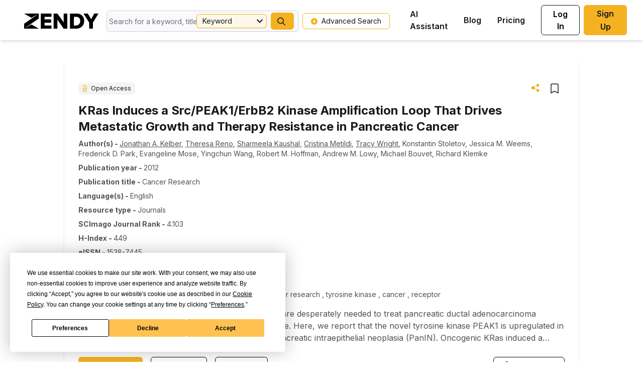

--- FILE ---
content_type: text/html; charset=utf-8
request_url: https://zendy.io/title/10.1158%2F0008-5472.can-11-3552
body_size: 21035
content:
<!DOCTYPE html><html lang="en"><head><meta name="viewport" content="width=device-width"/><title>KRas Induces a Src/PEAK1/ErbB2 Kinase Amplification Loop That Drives Metastatic Growth and Therapy Resistance in Pancreatic Cancer | Zendy</title><meta charSet="utf-8"/><meta property="og:site_name" content="Zendy"/><meta property="og:type" content="website"/><meta name="citation_title" content="KRas Induces a Src/PEAK1/ErbB2 Kinase Amplification Loop That Drives Metastatic Growth and Therapy Resistance in Pancreatic Cancer | Zendy"/><meta property="og:title" content="KRas Induces a Src/PEAK1/ErbB2 Kinase Amplification Loop That Drives Metastatic Growth and Therapy Resistance in Pancreatic Cancer | Zendy"/><meta name="twitter:title" content="KRas Induces a Src/PEAK1/ErbB2 Kinase Amplification Loop That Drives Metastatic Growth and Therapy Resistance in Pancreatic Cancer | Zendy"/><meta name="description" content="Early biomarkers and effective therapeutic strategies are desperately needed to treat pancreatic ductal adenocarcinoma (PDAC), which has a dismal 5-year patient survival rate. Here, we report that the novel tyrosine kinase PEAK1 is upregulated in human malignancies, including human PDACs and pancreatic intraepithelial neoplasia (PanIN). Oncogenic KRas induced a PEAK1-dependent kinase amplification loop between Src, PEAK1, and ErbB2 to drive PDAC tumor growth and metastasis in vivo. Surprisingly, blockade of ErbB2 expression increased Src-dependent PEAK1 expression, PEAK1-dependent Src activation, and tumor growth in vivo, suggesting a mechanism for the observed resistance of patients with PDACs to therapeutic intervention. Importantly, PEAK1 inactivation sensitized PDAC cells to trastuzumab and gemcitabine therapy. Our findings, therefore, suggest that PEAK1 is a novel biomarker, critical signaling hub, and new therapeutic target in PDACs."/><meta property="og:description" content="Early biomarkers and effective therapeutic strategies are desperately needed to treat pancreatic ductal adenocarcinoma (PDAC), which has a dismal 5-year patient survival rate. Here, we report that the novel tyrosine kinase PEAK1 is upregulated in human malignancies, including human PDACs and pancreatic intraepithelial neoplasia (PanIN). Oncogenic KRas induced a PEAK1-dependent kinase amplification loop between Src, PEAK1, and ErbB2 to drive PDAC tumor growth and metastasis in vivo. Surprisingly, blockade of ErbB2 expression increased Src-dependent PEAK1 expression, PEAK1-dependent Src activation, and tumor growth in vivo, suggesting a mechanism for the observed resistance of patients with PDACs to therapeutic intervention. Importantly, PEAK1 inactivation sensitized PDAC cells to trastuzumab and gemcitabine therapy. Our findings, therefore, suggest that PEAK1 is a novel biomarker, critical signaling hub, and new therapeutic target in PDACs."/><meta name="twitter:description" content="Early biomarkers and effective therapeutic strategies are desperately needed to treat pancreatic ductal adenocarcinoma (PDAC), which has a dismal 5-year patient survival rate. Here, we report that the novel tyrosine kinase PEAK1 is upregulated in human malignancies, including human PDACs and pancreatic intraepithelial neoplasia (PanIN). Oncogenic KRas induced a PEAK1-dependent kinase amplification loop between Src, PEAK1, and ErbB2 to drive PDAC tumor growth and metastasis in vivo. Surprisingly, blockade of ErbB2 expression increased Src-dependent PEAK1 expression, PEAK1-dependent Src activation, and tumor growth in vivo, suggesting a mechanism for the observed resistance of patients with PDACs to therapeutic intervention. Importantly, PEAK1 inactivation sensitized PDAC cells to trastuzumab and gemcitabine therapy. Our findings, therefore, suggest that PEAK1 is a novel biomarker, critical signaling hub, and new therapeutic target in PDACs."/><meta name="citation_author" content="Jonathan A. Kelber | Zendy"/><meta name="citation_author" content="Theresa Reno | Zendy"/><meta name="citation_author" content="Sharmeela Kaushal | Zendy"/><meta name="citation_author" content="Cristina Metildi | Zendy"/><meta name="citation_author" content="Tracy Wright | Zendy"/><meta name="citation_author" content="Konstantin Stoletov | Zendy"/><meta name="citation_author" content="Jessica M. Weems | Zendy"/><meta name="citation_author" content="Frederick D. Park | Zendy"/><meta name="citation_author" content="Evangeline Mose | Zendy"/><meta name="citation_author" content="Yingchun Wang | Zendy"/><meta name="citation_author" content="Robert M. Hoffman | Zendy"/><meta name="citation_author" content="Andrew M. Lowy | Zendy"/><meta name="citation_author" content="Michael Bouvet | Zendy"/><meta name="citation_author" content="Richard Klemke | Zendy"/><meta name="citation_publication_date" content="2012/14/05 | Zendy"/><meta name="citation_journal_title" content="cancer research | Zendy"/><meta name="citation_volume" content="72 | Zendy"/><meta property="twitter:image" content="https://s3.eu-central-1.amazonaws.com/cdn.zendy.io/images/zendy-logo-og-tags.jpg"/><meta property="og:image" content="https://s3.eu-central-1.amazonaws.com/cdn.zendy.io/images/zendy-logo-og-tags.jpg"/><meta property="og:image:width" content="200"/><meta property="og:image:height" content="200"/><meta name="next-head-count" content="32"/><link rel="icon" type="image/x-icon" href="/favicon.ico"/><meta name="viewport" content="width=device-width, initial-scale=1, maximum-scale=1, user-scalable=no"/><meta name="google-site-verification" content="jaS1o_MBS54Vlwk3rDKvcjax0h_X2SIdbQqPE0BXGOI"/><link rel="preconnect" href="https://fonts.gstatic.com" crossorigin /><link rel="preload" href="/_next/static/media/e4af272ccee01ff0-s.p.woff2" as="font" type="font/woff2" crossorigin="anonymous" data-next-font="size-adjust"/><link rel="preload" href="/_next/static/css/f6f7ff79305026f6.css" as="style"/><link rel="stylesheet" href="/_next/static/css/f6f7ff79305026f6.css" data-n-g=""/><link rel="preload" href="/_next/static/css/9291fda833a21be3.css" as="style"/><link rel="stylesheet" href="/_next/static/css/9291fda833a21be3.css" data-n-p=""/><noscript data-n-css=""></noscript><script defer="" nomodule="" src="/_next/static/chunks/polyfills-c67a75d1b6f99dc8.js"></script><script src="https://cdnjs.cloudflare.com/polyfill/v3/polyfill.min.js?features=Intl,Intl.Locale,Intl.DateTimeFormat,Intl.DateTimeFormat.~locale.en,Intl.NumberFormat,Intl.NumberFormat.~locale.en,Intl.PluralRules,Intl.PluralRules.~locale.en,Intl.RelativeTimeFormat,Intl.RelativeTimeFormat.~locale.en,Intl.ListFormat,Intl.ListFormat.~locale.en" defer="" data-nscript="beforeInteractive"></script><script src="/_next/static/chunks/webpack-e5d31f241605079d.js" defer=""></script><script src="/_next/static/chunks/framework-ce84985cd166733a.js" defer=""></script><script src="/_next/static/chunks/main-d7c5836abc816bb6.js" defer=""></script><script src="/_next/static/chunks/pages/_app-e8d9382e8882620d.js" defer=""></script><script src="/_next/static/chunks/75fc9c18-db3c4f17dd04e867.js" defer=""></script><script src="/_next/static/chunks/175675d1-5848cf42c521cb33.js" defer=""></script><script src="/_next/static/chunks/7914-7730ae49a784d5b6.js" defer=""></script><script src="/_next/static/chunks/2043-1fd9b3c0e7fe854c.js" defer=""></script><script src="/_next/static/chunks/9920-3fd16cbc4fb1e89f.js" defer=""></script><script src="/_next/static/chunks/7193-fba1ed2dd4b1221e.js" defer=""></script><script src="/_next/static/chunks/5432-b64313dbf067d1fb.js" defer=""></script><script src="/_next/static/chunks/6249-24b3044340f31b08.js" defer=""></script><script src="/_next/static/chunks/4300-63ec751843449975.js" defer=""></script><script src="/_next/static/chunks/3161-75409d74ced15690.js" defer=""></script><script src="/_next/static/chunks/pages/title/%5B...permanentLinkId%5D-3f8fbb57dd9be640.js" defer=""></script><script src="/_next/static/nXYApMkz0ynW7_VcHsMUp/_buildManifest.js" defer=""></script><script src="/_next/static/nXYApMkz0ynW7_VcHsMUp/_ssgManifest.js" defer=""></script><style data-href="https://fonts.googleapis.com/css2?family=Inter:wght@100;200;300;400;500;600;700;800;900&display=swap">@font-face{font-family:'Inter';font-style:normal;font-weight:100;font-display:swap;src:url(https://fonts.gstatic.com/l/font?kit=UcCO3FwrK3iLTeHuS_nVMrMxCp50SjIw2boKoduKmMEVuLyeMZs&skey=c491285d6722e4fa&v=v20) format('woff')}@font-face{font-family:'Inter';font-style:normal;font-weight:200;font-display:swap;src:url(https://fonts.gstatic.com/l/font?kit=UcCO3FwrK3iLTeHuS_nVMrMxCp50SjIw2boKoduKmMEVuDyfMZs&skey=c491285d6722e4fa&v=v20) format('woff')}@font-face{font-family:'Inter';font-style:normal;font-weight:300;font-display:swap;src:url(https://fonts.gstatic.com/l/font?kit=UcCO3FwrK3iLTeHuS_nVMrMxCp50SjIw2boKoduKmMEVuOKfMZs&skey=c491285d6722e4fa&v=v20) format('woff')}@font-face{font-family:'Inter';font-style:normal;font-weight:400;font-display:swap;src:url(https://fonts.gstatic.com/l/font?kit=UcCO3FwrK3iLTeHuS_nVMrMxCp50SjIw2boKoduKmMEVuLyfMZs&skey=c491285d6722e4fa&v=v20) format('woff')}@font-face{font-family:'Inter';font-style:normal;font-weight:500;font-display:swap;src:url(https://fonts.gstatic.com/l/font?kit=UcCO3FwrK3iLTeHuS_nVMrMxCp50SjIw2boKoduKmMEVuI6fMZs&skey=c491285d6722e4fa&v=v20) format('woff')}@font-face{font-family:'Inter';font-style:normal;font-weight:600;font-display:swap;src:url(https://fonts.gstatic.com/l/font?kit=UcCO3FwrK3iLTeHuS_nVMrMxCp50SjIw2boKoduKmMEVuGKYMZs&skey=c491285d6722e4fa&v=v20) format('woff')}@font-face{font-family:'Inter';font-style:normal;font-weight:700;font-display:swap;src:url(https://fonts.gstatic.com/l/font?kit=UcCO3FwrK3iLTeHuS_nVMrMxCp50SjIw2boKoduKmMEVuFuYMZs&skey=c491285d6722e4fa&v=v20) format('woff')}@font-face{font-family:'Inter';font-style:normal;font-weight:800;font-display:swap;src:url(https://fonts.gstatic.com/l/font?kit=UcCO3FwrK3iLTeHuS_nVMrMxCp50SjIw2boKoduKmMEVuDyYMZs&skey=c491285d6722e4fa&v=v20) format('woff')}@font-face{font-family:'Inter';font-style:normal;font-weight:900;font-display:swap;src:url(https://fonts.gstatic.com/l/font?kit=UcCO3FwrK3iLTeHuS_nVMrMxCp50SjIw2boKoduKmMEVuBWYMZs&skey=c491285d6722e4fa&v=v20) format('woff')}@font-face{font-family:'Inter';font-style:normal;font-weight:100;font-display:swap;src:url(https://fonts.gstatic.com/s/inter/v20/UcC73FwrK3iLTeHuS_nVMrMxCp50SjIa2JL7W0Q5n-wU.woff2) format('woff2');unicode-range:U+0460-052F,U+1C80-1C8A,U+20B4,U+2DE0-2DFF,U+A640-A69F,U+FE2E-FE2F}@font-face{font-family:'Inter';font-style:normal;font-weight:100;font-display:swap;src:url(https://fonts.gstatic.com/s/inter/v20/UcC73FwrK3iLTeHuS_nVMrMxCp50SjIa0ZL7W0Q5n-wU.woff2) format('woff2');unicode-range:U+0301,U+0400-045F,U+0490-0491,U+04B0-04B1,U+2116}@font-face{font-family:'Inter';font-style:normal;font-weight:100;font-display:swap;src:url(https://fonts.gstatic.com/s/inter/v20/UcC73FwrK3iLTeHuS_nVMrMxCp50SjIa2ZL7W0Q5n-wU.woff2) format('woff2');unicode-range:U+1F00-1FFF}@font-face{font-family:'Inter';font-style:normal;font-weight:100;font-display:swap;src:url(https://fonts.gstatic.com/s/inter/v20/UcC73FwrK3iLTeHuS_nVMrMxCp50SjIa1pL7W0Q5n-wU.woff2) format('woff2');unicode-range:U+0370-0377,U+037A-037F,U+0384-038A,U+038C,U+038E-03A1,U+03A3-03FF}@font-face{font-family:'Inter';font-style:normal;font-weight:100;font-display:swap;src:url(https://fonts.gstatic.com/s/inter/v20/UcC73FwrK3iLTeHuS_nVMrMxCp50SjIa2pL7W0Q5n-wU.woff2) format('woff2');unicode-range:U+0102-0103,U+0110-0111,U+0128-0129,U+0168-0169,U+01A0-01A1,U+01AF-01B0,U+0300-0301,U+0303-0304,U+0308-0309,U+0323,U+0329,U+1EA0-1EF9,U+20AB}@font-face{font-family:'Inter';font-style:normal;font-weight:100;font-display:swap;src:url(https://fonts.gstatic.com/s/inter/v20/UcC73FwrK3iLTeHuS_nVMrMxCp50SjIa25L7W0Q5n-wU.woff2) format('woff2');unicode-range:U+0100-02BA,U+02BD-02C5,U+02C7-02CC,U+02CE-02D7,U+02DD-02FF,U+0304,U+0308,U+0329,U+1D00-1DBF,U+1E00-1E9F,U+1EF2-1EFF,U+2020,U+20A0-20AB,U+20AD-20C0,U+2113,U+2C60-2C7F,U+A720-A7FF}@font-face{font-family:'Inter';font-style:normal;font-weight:100;font-display:swap;src:url(https://fonts.gstatic.com/s/inter/v20/UcC73FwrK3iLTeHuS_nVMrMxCp50SjIa1ZL7W0Q5nw.woff2) format('woff2');unicode-range:U+0000-00FF,U+0131,U+0152-0153,U+02BB-02BC,U+02C6,U+02DA,U+02DC,U+0304,U+0308,U+0329,U+2000-206F,U+20AC,U+2122,U+2191,U+2193,U+2212,U+2215,U+FEFF,U+FFFD}@font-face{font-family:'Inter';font-style:normal;font-weight:200;font-display:swap;src:url(https://fonts.gstatic.com/s/inter/v20/UcC73FwrK3iLTeHuS_nVMrMxCp50SjIa2JL7W0Q5n-wU.woff2) format('woff2');unicode-range:U+0460-052F,U+1C80-1C8A,U+20B4,U+2DE0-2DFF,U+A640-A69F,U+FE2E-FE2F}@font-face{font-family:'Inter';font-style:normal;font-weight:200;font-display:swap;src:url(https://fonts.gstatic.com/s/inter/v20/UcC73FwrK3iLTeHuS_nVMrMxCp50SjIa0ZL7W0Q5n-wU.woff2) format('woff2');unicode-range:U+0301,U+0400-045F,U+0490-0491,U+04B0-04B1,U+2116}@font-face{font-family:'Inter';font-style:normal;font-weight:200;font-display:swap;src:url(https://fonts.gstatic.com/s/inter/v20/UcC73FwrK3iLTeHuS_nVMrMxCp50SjIa2ZL7W0Q5n-wU.woff2) format('woff2');unicode-range:U+1F00-1FFF}@font-face{font-family:'Inter';font-style:normal;font-weight:200;font-display:swap;src:url(https://fonts.gstatic.com/s/inter/v20/UcC73FwrK3iLTeHuS_nVMrMxCp50SjIa1pL7W0Q5n-wU.woff2) format('woff2');unicode-range:U+0370-0377,U+037A-037F,U+0384-038A,U+038C,U+038E-03A1,U+03A3-03FF}@font-face{font-family:'Inter';font-style:normal;font-weight:200;font-display:swap;src:url(https://fonts.gstatic.com/s/inter/v20/UcC73FwrK3iLTeHuS_nVMrMxCp50SjIa2pL7W0Q5n-wU.woff2) format('woff2');unicode-range:U+0102-0103,U+0110-0111,U+0128-0129,U+0168-0169,U+01A0-01A1,U+01AF-01B0,U+0300-0301,U+0303-0304,U+0308-0309,U+0323,U+0329,U+1EA0-1EF9,U+20AB}@font-face{font-family:'Inter';font-style:normal;font-weight:200;font-display:swap;src:url(https://fonts.gstatic.com/s/inter/v20/UcC73FwrK3iLTeHuS_nVMrMxCp50SjIa25L7W0Q5n-wU.woff2) format('woff2');unicode-range:U+0100-02BA,U+02BD-02C5,U+02C7-02CC,U+02CE-02D7,U+02DD-02FF,U+0304,U+0308,U+0329,U+1D00-1DBF,U+1E00-1E9F,U+1EF2-1EFF,U+2020,U+20A0-20AB,U+20AD-20C0,U+2113,U+2C60-2C7F,U+A720-A7FF}@font-face{font-family:'Inter';font-style:normal;font-weight:200;font-display:swap;src:url(https://fonts.gstatic.com/s/inter/v20/UcC73FwrK3iLTeHuS_nVMrMxCp50SjIa1ZL7W0Q5nw.woff2) format('woff2');unicode-range:U+0000-00FF,U+0131,U+0152-0153,U+02BB-02BC,U+02C6,U+02DA,U+02DC,U+0304,U+0308,U+0329,U+2000-206F,U+20AC,U+2122,U+2191,U+2193,U+2212,U+2215,U+FEFF,U+FFFD}@font-face{font-family:'Inter';font-style:normal;font-weight:300;font-display:swap;src:url(https://fonts.gstatic.com/s/inter/v20/UcC73FwrK3iLTeHuS_nVMrMxCp50SjIa2JL7W0Q5n-wU.woff2) format('woff2');unicode-range:U+0460-052F,U+1C80-1C8A,U+20B4,U+2DE0-2DFF,U+A640-A69F,U+FE2E-FE2F}@font-face{font-family:'Inter';font-style:normal;font-weight:300;font-display:swap;src:url(https://fonts.gstatic.com/s/inter/v20/UcC73FwrK3iLTeHuS_nVMrMxCp50SjIa0ZL7W0Q5n-wU.woff2) format('woff2');unicode-range:U+0301,U+0400-045F,U+0490-0491,U+04B0-04B1,U+2116}@font-face{font-family:'Inter';font-style:normal;font-weight:300;font-display:swap;src:url(https://fonts.gstatic.com/s/inter/v20/UcC73FwrK3iLTeHuS_nVMrMxCp50SjIa2ZL7W0Q5n-wU.woff2) format('woff2');unicode-range:U+1F00-1FFF}@font-face{font-family:'Inter';font-style:normal;font-weight:300;font-display:swap;src:url(https://fonts.gstatic.com/s/inter/v20/UcC73FwrK3iLTeHuS_nVMrMxCp50SjIa1pL7W0Q5n-wU.woff2) format('woff2');unicode-range:U+0370-0377,U+037A-037F,U+0384-038A,U+038C,U+038E-03A1,U+03A3-03FF}@font-face{font-family:'Inter';font-style:normal;font-weight:300;font-display:swap;src:url(https://fonts.gstatic.com/s/inter/v20/UcC73FwrK3iLTeHuS_nVMrMxCp50SjIa2pL7W0Q5n-wU.woff2) format('woff2');unicode-range:U+0102-0103,U+0110-0111,U+0128-0129,U+0168-0169,U+01A0-01A1,U+01AF-01B0,U+0300-0301,U+0303-0304,U+0308-0309,U+0323,U+0329,U+1EA0-1EF9,U+20AB}@font-face{font-family:'Inter';font-style:normal;font-weight:300;font-display:swap;src:url(https://fonts.gstatic.com/s/inter/v20/UcC73FwrK3iLTeHuS_nVMrMxCp50SjIa25L7W0Q5n-wU.woff2) format('woff2');unicode-range:U+0100-02BA,U+02BD-02C5,U+02C7-02CC,U+02CE-02D7,U+02DD-02FF,U+0304,U+0308,U+0329,U+1D00-1DBF,U+1E00-1E9F,U+1EF2-1EFF,U+2020,U+20A0-20AB,U+20AD-20C0,U+2113,U+2C60-2C7F,U+A720-A7FF}@font-face{font-family:'Inter';font-style:normal;font-weight:300;font-display:swap;src:url(https://fonts.gstatic.com/s/inter/v20/UcC73FwrK3iLTeHuS_nVMrMxCp50SjIa1ZL7W0Q5nw.woff2) format('woff2');unicode-range:U+0000-00FF,U+0131,U+0152-0153,U+02BB-02BC,U+02C6,U+02DA,U+02DC,U+0304,U+0308,U+0329,U+2000-206F,U+20AC,U+2122,U+2191,U+2193,U+2212,U+2215,U+FEFF,U+FFFD}@font-face{font-family:'Inter';font-style:normal;font-weight:400;font-display:swap;src:url(https://fonts.gstatic.com/s/inter/v20/UcC73FwrK3iLTeHuS_nVMrMxCp50SjIa2JL7W0Q5n-wU.woff2) format('woff2');unicode-range:U+0460-052F,U+1C80-1C8A,U+20B4,U+2DE0-2DFF,U+A640-A69F,U+FE2E-FE2F}@font-face{font-family:'Inter';font-style:normal;font-weight:400;font-display:swap;src:url(https://fonts.gstatic.com/s/inter/v20/UcC73FwrK3iLTeHuS_nVMrMxCp50SjIa0ZL7W0Q5n-wU.woff2) format('woff2');unicode-range:U+0301,U+0400-045F,U+0490-0491,U+04B0-04B1,U+2116}@font-face{font-family:'Inter';font-style:normal;font-weight:400;font-display:swap;src:url(https://fonts.gstatic.com/s/inter/v20/UcC73FwrK3iLTeHuS_nVMrMxCp50SjIa2ZL7W0Q5n-wU.woff2) format('woff2');unicode-range:U+1F00-1FFF}@font-face{font-family:'Inter';font-style:normal;font-weight:400;font-display:swap;src:url(https://fonts.gstatic.com/s/inter/v20/UcC73FwrK3iLTeHuS_nVMrMxCp50SjIa1pL7W0Q5n-wU.woff2) format('woff2');unicode-range:U+0370-0377,U+037A-037F,U+0384-038A,U+038C,U+038E-03A1,U+03A3-03FF}@font-face{font-family:'Inter';font-style:normal;font-weight:400;font-display:swap;src:url(https://fonts.gstatic.com/s/inter/v20/UcC73FwrK3iLTeHuS_nVMrMxCp50SjIa2pL7W0Q5n-wU.woff2) format('woff2');unicode-range:U+0102-0103,U+0110-0111,U+0128-0129,U+0168-0169,U+01A0-01A1,U+01AF-01B0,U+0300-0301,U+0303-0304,U+0308-0309,U+0323,U+0329,U+1EA0-1EF9,U+20AB}@font-face{font-family:'Inter';font-style:normal;font-weight:400;font-display:swap;src:url(https://fonts.gstatic.com/s/inter/v20/UcC73FwrK3iLTeHuS_nVMrMxCp50SjIa25L7W0Q5n-wU.woff2) format('woff2');unicode-range:U+0100-02BA,U+02BD-02C5,U+02C7-02CC,U+02CE-02D7,U+02DD-02FF,U+0304,U+0308,U+0329,U+1D00-1DBF,U+1E00-1E9F,U+1EF2-1EFF,U+2020,U+20A0-20AB,U+20AD-20C0,U+2113,U+2C60-2C7F,U+A720-A7FF}@font-face{font-family:'Inter';font-style:normal;font-weight:400;font-display:swap;src:url(https://fonts.gstatic.com/s/inter/v20/UcC73FwrK3iLTeHuS_nVMrMxCp50SjIa1ZL7W0Q5nw.woff2) format('woff2');unicode-range:U+0000-00FF,U+0131,U+0152-0153,U+02BB-02BC,U+02C6,U+02DA,U+02DC,U+0304,U+0308,U+0329,U+2000-206F,U+20AC,U+2122,U+2191,U+2193,U+2212,U+2215,U+FEFF,U+FFFD}@font-face{font-family:'Inter';font-style:normal;font-weight:500;font-display:swap;src:url(https://fonts.gstatic.com/s/inter/v20/UcC73FwrK3iLTeHuS_nVMrMxCp50SjIa2JL7W0Q5n-wU.woff2) format('woff2');unicode-range:U+0460-052F,U+1C80-1C8A,U+20B4,U+2DE0-2DFF,U+A640-A69F,U+FE2E-FE2F}@font-face{font-family:'Inter';font-style:normal;font-weight:500;font-display:swap;src:url(https://fonts.gstatic.com/s/inter/v20/UcC73FwrK3iLTeHuS_nVMrMxCp50SjIa0ZL7W0Q5n-wU.woff2) format('woff2');unicode-range:U+0301,U+0400-045F,U+0490-0491,U+04B0-04B1,U+2116}@font-face{font-family:'Inter';font-style:normal;font-weight:500;font-display:swap;src:url(https://fonts.gstatic.com/s/inter/v20/UcC73FwrK3iLTeHuS_nVMrMxCp50SjIa2ZL7W0Q5n-wU.woff2) format('woff2');unicode-range:U+1F00-1FFF}@font-face{font-family:'Inter';font-style:normal;font-weight:500;font-display:swap;src:url(https://fonts.gstatic.com/s/inter/v20/UcC73FwrK3iLTeHuS_nVMrMxCp50SjIa1pL7W0Q5n-wU.woff2) format('woff2');unicode-range:U+0370-0377,U+037A-037F,U+0384-038A,U+038C,U+038E-03A1,U+03A3-03FF}@font-face{font-family:'Inter';font-style:normal;font-weight:500;font-display:swap;src:url(https://fonts.gstatic.com/s/inter/v20/UcC73FwrK3iLTeHuS_nVMrMxCp50SjIa2pL7W0Q5n-wU.woff2) format('woff2');unicode-range:U+0102-0103,U+0110-0111,U+0128-0129,U+0168-0169,U+01A0-01A1,U+01AF-01B0,U+0300-0301,U+0303-0304,U+0308-0309,U+0323,U+0329,U+1EA0-1EF9,U+20AB}@font-face{font-family:'Inter';font-style:normal;font-weight:500;font-display:swap;src:url(https://fonts.gstatic.com/s/inter/v20/UcC73FwrK3iLTeHuS_nVMrMxCp50SjIa25L7W0Q5n-wU.woff2) format('woff2');unicode-range:U+0100-02BA,U+02BD-02C5,U+02C7-02CC,U+02CE-02D7,U+02DD-02FF,U+0304,U+0308,U+0329,U+1D00-1DBF,U+1E00-1E9F,U+1EF2-1EFF,U+2020,U+20A0-20AB,U+20AD-20C0,U+2113,U+2C60-2C7F,U+A720-A7FF}@font-face{font-family:'Inter';font-style:normal;font-weight:500;font-display:swap;src:url(https://fonts.gstatic.com/s/inter/v20/UcC73FwrK3iLTeHuS_nVMrMxCp50SjIa1ZL7W0Q5nw.woff2) format('woff2');unicode-range:U+0000-00FF,U+0131,U+0152-0153,U+02BB-02BC,U+02C6,U+02DA,U+02DC,U+0304,U+0308,U+0329,U+2000-206F,U+20AC,U+2122,U+2191,U+2193,U+2212,U+2215,U+FEFF,U+FFFD}@font-face{font-family:'Inter';font-style:normal;font-weight:600;font-display:swap;src:url(https://fonts.gstatic.com/s/inter/v20/UcC73FwrK3iLTeHuS_nVMrMxCp50SjIa2JL7W0Q5n-wU.woff2) format('woff2');unicode-range:U+0460-052F,U+1C80-1C8A,U+20B4,U+2DE0-2DFF,U+A640-A69F,U+FE2E-FE2F}@font-face{font-family:'Inter';font-style:normal;font-weight:600;font-display:swap;src:url(https://fonts.gstatic.com/s/inter/v20/UcC73FwrK3iLTeHuS_nVMrMxCp50SjIa0ZL7W0Q5n-wU.woff2) format('woff2');unicode-range:U+0301,U+0400-045F,U+0490-0491,U+04B0-04B1,U+2116}@font-face{font-family:'Inter';font-style:normal;font-weight:600;font-display:swap;src:url(https://fonts.gstatic.com/s/inter/v20/UcC73FwrK3iLTeHuS_nVMrMxCp50SjIa2ZL7W0Q5n-wU.woff2) format('woff2');unicode-range:U+1F00-1FFF}@font-face{font-family:'Inter';font-style:normal;font-weight:600;font-display:swap;src:url(https://fonts.gstatic.com/s/inter/v20/UcC73FwrK3iLTeHuS_nVMrMxCp50SjIa1pL7W0Q5n-wU.woff2) format('woff2');unicode-range:U+0370-0377,U+037A-037F,U+0384-038A,U+038C,U+038E-03A1,U+03A3-03FF}@font-face{font-family:'Inter';font-style:normal;font-weight:600;font-display:swap;src:url(https://fonts.gstatic.com/s/inter/v20/UcC73FwrK3iLTeHuS_nVMrMxCp50SjIa2pL7W0Q5n-wU.woff2) format('woff2');unicode-range:U+0102-0103,U+0110-0111,U+0128-0129,U+0168-0169,U+01A0-01A1,U+01AF-01B0,U+0300-0301,U+0303-0304,U+0308-0309,U+0323,U+0329,U+1EA0-1EF9,U+20AB}@font-face{font-family:'Inter';font-style:normal;font-weight:600;font-display:swap;src:url(https://fonts.gstatic.com/s/inter/v20/UcC73FwrK3iLTeHuS_nVMrMxCp50SjIa25L7W0Q5n-wU.woff2) format('woff2');unicode-range:U+0100-02BA,U+02BD-02C5,U+02C7-02CC,U+02CE-02D7,U+02DD-02FF,U+0304,U+0308,U+0329,U+1D00-1DBF,U+1E00-1E9F,U+1EF2-1EFF,U+2020,U+20A0-20AB,U+20AD-20C0,U+2113,U+2C60-2C7F,U+A720-A7FF}@font-face{font-family:'Inter';font-style:normal;font-weight:600;font-display:swap;src:url(https://fonts.gstatic.com/s/inter/v20/UcC73FwrK3iLTeHuS_nVMrMxCp50SjIa1ZL7W0Q5nw.woff2) format('woff2');unicode-range:U+0000-00FF,U+0131,U+0152-0153,U+02BB-02BC,U+02C6,U+02DA,U+02DC,U+0304,U+0308,U+0329,U+2000-206F,U+20AC,U+2122,U+2191,U+2193,U+2212,U+2215,U+FEFF,U+FFFD}@font-face{font-family:'Inter';font-style:normal;font-weight:700;font-display:swap;src:url(https://fonts.gstatic.com/s/inter/v20/UcC73FwrK3iLTeHuS_nVMrMxCp50SjIa2JL7W0Q5n-wU.woff2) format('woff2');unicode-range:U+0460-052F,U+1C80-1C8A,U+20B4,U+2DE0-2DFF,U+A640-A69F,U+FE2E-FE2F}@font-face{font-family:'Inter';font-style:normal;font-weight:700;font-display:swap;src:url(https://fonts.gstatic.com/s/inter/v20/UcC73FwrK3iLTeHuS_nVMrMxCp50SjIa0ZL7W0Q5n-wU.woff2) format('woff2');unicode-range:U+0301,U+0400-045F,U+0490-0491,U+04B0-04B1,U+2116}@font-face{font-family:'Inter';font-style:normal;font-weight:700;font-display:swap;src:url(https://fonts.gstatic.com/s/inter/v20/UcC73FwrK3iLTeHuS_nVMrMxCp50SjIa2ZL7W0Q5n-wU.woff2) format('woff2');unicode-range:U+1F00-1FFF}@font-face{font-family:'Inter';font-style:normal;font-weight:700;font-display:swap;src:url(https://fonts.gstatic.com/s/inter/v20/UcC73FwrK3iLTeHuS_nVMrMxCp50SjIa1pL7W0Q5n-wU.woff2) format('woff2');unicode-range:U+0370-0377,U+037A-037F,U+0384-038A,U+038C,U+038E-03A1,U+03A3-03FF}@font-face{font-family:'Inter';font-style:normal;font-weight:700;font-display:swap;src:url(https://fonts.gstatic.com/s/inter/v20/UcC73FwrK3iLTeHuS_nVMrMxCp50SjIa2pL7W0Q5n-wU.woff2) format('woff2');unicode-range:U+0102-0103,U+0110-0111,U+0128-0129,U+0168-0169,U+01A0-01A1,U+01AF-01B0,U+0300-0301,U+0303-0304,U+0308-0309,U+0323,U+0329,U+1EA0-1EF9,U+20AB}@font-face{font-family:'Inter';font-style:normal;font-weight:700;font-display:swap;src:url(https://fonts.gstatic.com/s/inter/v20/UcC73FwrK3iLTeHuS_nVMrMxCp50SjIa25L7W0Q5n-wU.woff2) format('woff2');unicode-range:U+0100-02BA,U+02BD-02C5,U+02C7-02CC,U+02CE-02D7,U+02DD-02FF,U+0304,U+0308,U+0329,U+1D00-1DBF,U+1E00-1E9F,U+1EF2-1EFF,U+2020,U+20A0-20AB,U+20AD-20C0,U+2113,U+2C60-2C7F,U+A720-A7FF}@font-face{font-family:'Inter';font-style:normal;font-weight:700;font-display:swap;src:url(https://fonts.gstatic.com/s/inter/v20/UcC73FwrK3iLTeHuS_nVMrMxCp50SjIa1ZL7W0Q5nw.woff2) format('woff2');unicode-range:U+0000-00FF,U+0131,U+0152-0153,U+02BB-02BC,U+02C6,U+02DA,U+02DC,U+0304,U+0308,U+0329,U+2000-206F,U+20AC,U+2122,U+2191,U+2193,U+2212,U+2215,U+FEFF,U+FFFD}@font-face{font-family:'Inter';font-style:normal;font-weight:800;font-display:swap;src:url(https://fonts.gstatic.com/s/inter/v20/UcC73FwrK3iLTeHuS_nVMrMxCp50SjIa2JL7W0Q5n-wU.woff2) format('woff2');unicode-range:U+0460-052F,U+1C80-1C8A,U+20B4,U+2DE0-2DFF,U+A640-A69F,U+FE2E-FE2F}@font-face{font-family:'Inter';font-style:normal;font-weight:800;font-display:swap;src:url(https://fonts.gstatic.com/s/inter/v20/UcC73FwrK3iLTeHuS_nVMrMxCp50SjIa0ZL7W0Q5n-wU.woff2) format('woff2');unicode-range:U+0301,U+0400-045F,U+0490-0491,U+04B0-04B1,U+2116}@font-face{font-family:'Inter';font-style:normal;font-weight:800;font-display:swap;src:url(https://fonts.gstatic.com/s/inter/v20/UcC73FwrK3iLTeHuS_nVMrMxCp50SjIa2ZL7W0Q5n-wU.woff2) format('woff2');unicode-range:U+1F00-1FFF}@font-face{font-family:'Inter';font-style:normal;font-weight:800;font-display:swap;src:url(https://fonts.gstatic.com/s/inter/v20/UcC73FwrK3iLTeHuS_nVMrMxCp50SjIa1pL7W0Q5n-wU.woff2) format('woff2');unicode-range:U+0370-0377,U+037A-037F,U+0384-038A,U+038C,U+038E-03A1,U+03A3-03FF}@font-face{font-family:'Inter';font-style:normal;font-weight:800;font-display:swap;src:url(https://fonts.gstatic.com/s/inter/v20/UcC73FwrK3iLTeHuS_nVMrMxCp50SjIa2pL7W0Q5n-wU.woff2) format('woff2');unicode-range:U+0102-0103,U+0110-0111,U+0128-0129,U+0168-0169,U+01A0-01A1,U+01AF-01B0,U+0300-0301,U+0303-0304,U+0308-0309,U+0323,U+0329,U+1EA0-1EF9,U+20AB}@font-face{font-family:'Inter';font-style:normal;font-weight:800;font-display:swap;src:url(https://fonts.gstatic.com/s/inter/v20/UcC73FwrK3iLTeHuS_nVMrMxCp50SjIa25L7W0Q5n-wU.woff2) format('woff2');unicode-range:U+0100-02BA,U+02BD-02C5,U+02C7-02CC,U+02CE-02D7,U+02DD-02FF,U+0304,U+0308,U+0329,U+1D00-1DBF,U+1E00-1E9F,U+1EF2-1EFF,U+2020,U+20A0-20AB,U+20AD-20C0,U+2113,U+2C60-2C7F,U+A720-A7FF}@font-face{font-family:'Inter';font-style:normal;font-weight:800;font-display:swap;src:url(https://fonts.gstatic.com/s/inter/v20/UcC73FwrK3iLTeHuS_nVMrMxCp50SjIa1ZL7W0Q5nw.woff2) format('woff2');unicode-range:U+0000-00FF,U+0131,U+0152-0153,U+02BB-02BC,U+02C6,U+02DA,U+02DC,U+0304,U+0308,U+0329,U+2000-206F,U+20AC,U+2122,U+2191,U+2193,U+2212,U+2215,U+FEFF,U+FFFD}@font-face{font-family:'Inter';font-style:normal;font-weight:900;font-display:swap;src:url(https://fonts.gstatic.com/s/inter/v20/UcC73FwrK3iLTeHuS_nVMrMxCp50SjIa2JL7W0Q5n-wU.woff2) format('woff2');unicode-range:U+0460-052F,U+1C80-1C8A,U+20B4,U+2DE0-2DFF,U+A640-A69F,U+FE2E-FE2F}@font-face{font-family:'Inter';font-style:normal;font-weight:900;font-display:swap;src:url(https://fonts.gstatic.com/s/inter/v20/UcC73FwrK3iLTeHuS_nVMrMxCp50SjIa0ZL7W0Q5n-wU.woff2) format('woff2');unicode-range:U+0301,U+0400-045F,U+0490-0491,U+04B0-04B1,U+2116}@font-face{font-family:'Inter';font-style:normal;font-weight:900;font-display:swap;src:url(https://fonts.gstatic.com/s/inter/v20/UcC73FwrK3iLTeHuS_nVMrMxCp50SjIa2ZL7W0Q5n-wU.woff2) format('woff2');unicode-range:U+1F00-1FFF}@font-face{font-family:'Inter';font-style:normal;font-weight:900;font-display:swap;src:url(https://fonts.gstatic.com/s/inter/v20/UcC73FwrK3iLTeHuS_nVMrMxCp50SjIa1pL7W0Q5n-wU.woff2) format('woff2');unicode-range:U+0370-0377,U+037A-037F,U+0384-038A,U+038C,U+038E-03A1,U+03A3-03FF}@font-face{font-family:'Inter';font-style:normal;font-weight:900;font-display:swap;src:url(https://fonts.gstatic.com/s/inter/v20/UcC73FwrK3iLTeHuS_nVMrMxCp50SjIa2pL7W0Q5n-wU.woff2) format('woff2');unicode-range:U+0102-0103,U+0110-0111,U+0128-0129,U+0168-0169,U+01A0-01A1,U+01AF-01B0,U+0300-0301,U+0303-0304,U+0308-0309,U+0323,U+0329,U+1EA0-1EF9,U+20AB}@font-face{font-family:'Inter';font-style:normal;font-weight:900;font-display:swap;src:url(https://fonts.gstatic.com/s/inter/v20/UcC73FwrK3iLTeHuS_nVMrMxCp50SjIa25L7W0Q5n-wU.woff2) format('woff2');unicode-range:U+0100-02BA,U+02BD-02C5,U+02C7-02CC,U+02CE-02D7,U+02DD-02FF,U+0304,U+0308,U+0329,U+1D00-1DBF,U+1E00-1E9F,U+1EF2-1EFF,U+2020,U+20A0-20AB,U+20AD-20C0,U+2113,U+2C60-2C7F,U+A720-A7FF}@font-face{font-family:'Inter';font-style:normal;font-weight:900;font-display:swap;src:url(https://fonts.gstatic.com/s/inter/v20/UcC73FwrK3iLTeHuS_nVMrMxCp50SjIa1ZL7W0Q5nw.woff2) format('woff2');unicode-range:U+0000-00FF,U+0131,U+0152-0153,U+02BB-02BC,U+02C6,U+02DA,U+02DC,U+0304,U+0308,U+0329,U+2000-206F,U+20AC,U+2122,U+2191,U+2193,U+2212,U+2215,U+FEFF,U+FFFD}</style></head><body class="font-inter"><div id="__next"><div class="__className_c3f87e"><main class="bg-white"><header class="flex w-full shadow-md px-2 py-3 xl:hidden justify-between items-center sticky bg-white top-0 z-50 h-20"><div class="flex items-center w-full md:space-x-14 mr-1 "><a data-test="header-logo" aria-label="" class="decoration-2 underline-offset-2 decoration-primary text-grey-900 text-base pointer mr-2 lg:ml-4" tabindex="0" title="" href="/"><span><img alt="z-logo" loading="lazy" width="50" height="65" decoding="async" data-nimg="1" class="max-w-1 w-8" style="color:transparent" srcSet="/images/zendy_logo.svg 1x, /images/zendy_logo.svg 2x" src="/images/zendy_logo.svg"/></span></a></div><div class="flex items-center "><div data-test="mobile_hamburger_menu_icon" tabindex="0" class=" active:bg-slate-200 ease-in duration-200 p-2 rounded-full hover:bg-white active:bg-white mt-1" role="button"><svg class=" " xmlns="http://www.w3.org/2000/svg" viewBox="0 0 23 22" width="23" height="22" aria-label="humberguer-icon"><path fill-rule="evenodd" clip-rule="evenodd" d="M22.5 9C22.7761 9 23 9.22386 23 9.5L23 11.5C23 11.7761 22.7761 12 22.5 12L0.5 12C0.223858 12 -1.16293e-07 11.7761 -1.04725e-07 11.5L-2.09451e-08 9.5C-9.37742e-09 9.22386 0.223858 9 0.5 9L22.5 9Z" fill="#26282A"></path><path fill-rule="evenodd" clip-rule="evenodd" d="M22.5 1C22.7761 1 23 1.22386 23 1.5L23 3.5C23 3.77614 22.7761 4 22.5 4L0.5 4C0.223858 4 -1.16293e-07 3.77614 -1.04725e-07 3.5L-2.09451e-08 1.5C-9.37743e-09 1.22386 0.223858 0.999999 0.5 0.999999L22.5 1Z" fill="#26282A"></path><path fill-rule="evenodd" clip-rule="evenodd" d="M22.5 17C22.7761 17 23 17.2239 23 17.5L23 19.5C23 19.7761 22.7761 20 22.5 20L0.5 20C0.223858 20 -1.16293e-07 19.7761 -1.04725e-07 19.5L-2.09451e-08 17.5C-9.37743e-09 17.2239 0.223858 17 0.5 17L22.5 17Z" fill="#26282A"></path></svg> <span></span></div></div></header><header data-test="guestHeader" class="hidden w-full shadow-md px-8 h-20 xl:flex justify-between items-center bg-white  fixed top-0 z-40"><div class="flex ml-4"><a data-test="Navlink-logo" aria-label="" class="decoration-2 underline-offset-2 decoration-primary text-grey-900 text-base pointer mt-1" tabindex="0" title="" href="/"><span><svg width="148" height="30" viewBox="0 0 148 30" fill="none" xmlns="http://www.w3.org/2000/svg" data-test="Navlink-logo-img" aria-label="Navlink-logo-img"><path d="M111.762 14.6252C111.762 21.1123 106.774 23.3371 104.28 23.6385L98.8783 23.7344L99.0742 13.4694L99.2068 6.5162H104.28C106.774 6.5162 111.762 8.13799 111.762 14.6252ZM0 0.0167674H29.1716V9.78125L0.803297 29.5401L14.5486 21.6611L29.1716 30H0V20.2202L27.9964 0.844525L14.5486 8.34034L0 0.0167674ZM33.1434 0.0167674V30H54.5944V23.6385H40.7896V18.2581H53.7614V11.5134H40.7896V6.5162H54.5944V0.0167674H33.1434ZM58.8638 0.0167674V30H66.3612V12.2032L78.7082 30H86.0569V0.0167674H78.7082V17.3537L66.3612 0.0167674H58.8638ZM91.1891 0.0167674V30H104.28C109.347 30 119.483 26.925 119.483 14.6252C119.483 2.32529 109.347 -0.238713 104.28 0.0167674H91.1891ZM118.233 0.0167674L129.48 17.8749V30H136.977V17.8749L148 0.0167674H139.625L133.451 11.0689L126.757 0.0167674H118.233Z" fill="black"></path></svg></span></a></div><div class="flex" data-test="guestheader-buttons"><div class="px-4 flex justify-center items-center relative" data-test="header-links"><a data-test="aiAssistant-link" aria-label="" class="decoration-2 underline-offset-2 decoration-primary text-grey-900 text-base pointer hover:no-underline mx-4 active:no-underline focus:no-underline text-base	font-semibold flex items-center relative" tabindex="0" title="" href="/zaia"><span class=""> AI Assistant</span></a><a data-test="link-blog" aria-label="" class="decoration-2 underline-offset-2 decoration-primary text-grey-900 text-base pointer hover:no-underline mx-4 active:no-underline focus:no-underline text-base	font-semibold" tabindex="0" title="" href="/blog/page/1"><span class="">Blog</span></a><a data-test="link-pricing" aria-label="" class="decoration-2 underline-offset-2 decoration-primary text-grey-900 text-base pointer hover:no-underline mx-4 active:no-underline focus:no-underline text-base	font-semibold" tabindex="0" title="" href="/subscribe"><span class="">Pricing</span></a></div><button title="" tabindex="0" class="flex items-center duration-200 hover:bg-slate-100 font-normal active:bg-slate-300 hover:border-transparent active:border-transparent text-base py-1 px-4 pointer rounded-md mr-2 font-semibold border border-grey-900" data-test="guestheader-submit-login" type="button">Log In</button><button title="" tabindex="0" class="flex items-center justify-center cursor-pointer duration-200 leading-relaxed font-normal text-white hover:text-slate-950 active:text-slate-950 active:shadow-sm hover:shadow-md active:shadow-sms bg-grey-600 hover:bg-grey-100 active:bg-grey-200 text-base py-1 px-4 pointer rounded-md bg-primary !text-grey-900 font-semibold" data-test="guestheader-submit-signup" type="button">Sign Up</button></div></header><div class="flex"><div><div class="bg-white shadow-md fixed xl:relative w-full bottom-0 h-[72px] border-grey-200 border-t-[1px] z-[20] flex items-center xl:hidden xl:pt-32"><div class="flex justify-around items-center w-full xl:w-fit"><a data-test="Home" aria-label="" class="decoration-2 underline-offset-2 decoration-primary text-grey-900 text-base pointer  font-normal flex flex-col items-center xl:mb-4" tabindex="0" title="" href="/"><span class="p-2 rounded"><svg class="  w-[1.25rem] h-[1.25rem]" xmlns="http://www.w3.org/2000/svg" viewBox="0 0 24 24" width="24" height="24" fill="none"><path d="M12 3L5 10V20C5 20.5523 5.44772 21 6 21H9C9.55228 21 10 20.5523 10 20V16C10 15.4477 10.4477 15 11 15H13C13.5523 15 14 15.4477 14 16V20C14 20.5523 14.4477 21 15 21H18C18.5523 21 19 20.5523 19 20V10L12 3Z" fill="white"></path><path d="M3 12L5 10M5 10L12 3L19 10M5 10V20C5 20.5523 5.44772 21 6 21H9M19 10L21 12M19 10V20C19 20.5523 18.5523 21 18 21H15M9 21C9.55228 21 10 20.5523 10 20V16C10 15.4477 10.4477 15 11 15H13C13.5523 15 14 15.4477 14 16V20C14 20.5523 14.4477 21 15 21M9 21H15" stroke="#18181B" stroke-width="2" stroke-linecap="round" stroke-linejoin="round"></path></svg></span><span class="text-[10px] text-grey-900 md:text-xs">Home</span></a><a data-test="ZAIA" aria-label="" class="decoration-2 underline-offset-2 decoration-primary text-grey-900 text-base pointer  font-normal flex flex-col items-center xl:mb-4" tabindex="0" title="" href="/zaia"><span class="p-2 rounded"><svg class="  w-[1.25rem] h-[1.25rem]" xmlns="http://www.w3.org/2000/svg" viewBox="0 0 20 20" width="20" height="20" aria-label="sparkles-icon" fill="white"><path d="M4.16667 2.5V5.83333M2.5 4.16667H5.83333M5 14.1667V17.5M3.33333 15.8333H6.66667M10.8333 2.5L12.7381 8.21429L17.5 10L12.7381 11.7857L10.8333 17.5L8.92857 11.7857L4.16667 10L8.92857 8.21429L10.8333 2.5Z" stroke="#18181B" stroke-width="1.5" stroke-linecap="round" stroke-linejoin="round"></path></svg></span><span class="text-[10px] text-grey-900 md:text-xs">ZAIA</span></a><a data-test="Blog" aria-label="" class="decoration-2 underline-offset-2 decoration-primary text-grey-900 text-base pointer  font-normal flex flex-col items-center xl:mb-4" tabindex="0" title="" href="/blog/page/1"><span class="p-2 rounded"><svg class="  w-[1.25rem] h-[1.25rem]" xmlns="http://www.w3.org/2000/svg" viewBox="0 0 20 20" width="20" height="20" aria-label="blog-icon" fill="white"><path d="M15.8333 16.6666H4.16667C3.24619 16.6666 2.5 15.9204 2.5 14.9999L2.5 4.99992C2.5 4.07944 3.24619 3.33325 4.16667 3.33325L12.5 3.33325C13.4205 3.33325 14.1667 4.07944 14.1667 4.99992V5.83325M15.8333 16.6666C14.9129 16.6666 14.1667 15.9204 14.1667 14.9999L14.1667 5.83325M15.8333 16.6666C16.7538 16.6666 17.5 15.9204 17.5 14.9999V7.49992C17.5 6.57944 16.7538 5.83325 15.8333 5.83325L14.1667 5.83325M10.8333 3.33325L7.5 3.33325M5.83333 13.3333H10.8333M5.83333 6.66659H10.8333V9.99992H5.83333V6.66659Z" stroke="#18181B" stroke-width="1.5" stroke-linecap="round" stroke-linejoin="round"></path></svg></span><span class="text-[10px] text-grey-900 md:text-xs">Blog</span></a></div></div></div><div class="flex flex-col items-center justify-between w-full  2xl:max-w-full xl:mt-20"><div class="container py-10"><div class="relative m-auto"><div class="max-w-5xl mx-auto"><div class="bg-white mb-2 shadow-md relative transition-all duration-500 ease-in" id="search-result-0" data-test="search-result-0"><div class="flex"><div class="p-4 md:p-7 w-full"><div class="flex justify-between items-center my-2 flex-row"><span class="flex items-center w-fit px-2 py-1 rounded-md bg-grey-100"><img alt="open-access-img" loading="lazy" width="9" height="15" decoding="async" data-nimg="1" class="mr-1 mix-blend-darken" style="color:transparent" srcSet="/_next/image?url=/images/open-access.png&amp;w=16&amp;q=100 1x, /_next/image?url=/images/open-access.png&amp;w=32&amp;q=100 2x" src="/_next/image?url=/images/open-access.png&amp;w=32&amp;q=100"/><span class="text-xs ml-1 text-grey-900">Open Access</span></span><div class="flex items-center"><div class="relative"><div data-test="shareIcon" tabindex="0" class=" active:bg-slate-200 ease-in duration-200 p-2 rounded-full relative z-10" role="button"><svg class=" " xmlns="http://www.w3.org/2000/svg" viewBox="0 0 28 28" width="18" height="18"><path fill="#EAAA00" d="M5 7c2.761 0 5 2.239 5 5s-2.239 5-5 5-5-2.239-5-5 2.239-5 5-5zm11.122 12.065c-.073.301-.122.611-.122.935 0 2.209 1.791 4 4 4s4-1.791 4-4-1.791-4-4-4c-1.165 0-2.204.506-2.935 1.301l-5.488-2.927c-.23.636-.549 1.229-.943 1.764l5.488 2.927zm7.878-15.065c0-2.209-1.791-4-4-4s-4 1.791-4 4c0 .324.049.634.122.935l-5.488 2.927c.395.535.713 1.127.943 1.764l5.488-2.927c.731.795 1.77 1.301 2.935 1.301 2.209 0 4-1.791 4-4z"></path></svg> <span></span></div></div><div data-test="bookmarkBtn" tabindex="0" class=" active:bg-slate-200 ease-in duration-200 p-2 rounded-full" role="button"><svg class=" " xmlns="http://www.w3.org/2000/svg" viewBox="0 0 24 24" width="24" height="24" fill="none"><path d="M5 5C5 3.89543 5.89543 3 7 3H17C18.1046 3 19 3.89543 19 5V21L12 17.5L5 21V5Z" stroke="#18181B" stroke-width="1.5" stroke-linecap="round" stroke-linejoin="round"></path></svg> <span></span></div></div></div><div class="my-2"><div class="flex flex-row"><span data-test="search-result-item-title" class="hover:text-primary hover:underline text-grey-900 font-bold cursor-pointer text-2xl" data-continuous-event-id="readTitle#page#title#tab#null#nonPremium#noRedirect#id#10.1158/0008-5472.can-11-3552">KRas Induces a Src/PEAK1/ErbB2 Kinase Amplification Loop That Drives Metastatic Growth and Therapy Resistance in Pancreatic Cancer</span></div></div><div><div data-test="pubAttributeAuthor" class="text-grey-600 mb-2 text-sm"><span class="font-bold">Author(s)<span> - </span></span><span class=""><div class="inline">Jonathan A. Kelber<span>, </span></div><div class="inline">Theresa Reno<span>, </span></div><div class="inline">Sharmeela Kaushal<span>, </span></div><div class="inline">Cristina Metildi<span>, </span></div><div class="inline">Tracy Wright<span>, </span></div><div class="inline">Konstantin Stoletov<span>, </span></div><div class="inline">Jessica M. Weems<span>, </span></div><div class="inline">Frederick D. Park<span>, </span></div><div class="inline">Evangeline Mose<span>, </span></div><div class="inline">Yingchun Wang<span>, </span></div><div class="inline">Robert M. Hoffman<span>, </span></div><div class="inline">Andrew M. Lowy<span>, </span></div><div class="inline">Michael Bouvet<span>, </span></div><div class="inline">Richard Klemke</div></span></div><div data-test="pubAttributeYear" class="text-grey-600 mb-2 text-sm"><span class="font-bold">Publication year<span> - </span></span><span class="">2012</span></div><div data-test="pubAttributeTitle" class="text-grey-600 mb-2 text-sm"><span class="font-bold">Publication title<span> - </span></span><span class="capitalize"><div class="inline">cancer research</div></span></div><div data-test="pubAttributeLanguage" class="text-grey-600 mb-2 text-sm"><span class="font-bold">Language(s)<span> - </span></span><span class="">English</span></div><div data-test="pubAttributeType" class="text-grey-600 mb-2 text-sm"><span class="font-bold">Resource type<span> - </span></span><span class="">Journals</span></div><div data-test="pubAttributeSjr" class="text-grey-600 mb-2 text-sm"><span class="font-bold">SCImago Journal Rank<span> - </span></span><span class="">4.103</span></div><div data-test="pubAttributeHIndex" class="text-grey-600 mb-2 text-sm"><span class="font-bold">H-Index<span> - </span></span><span class="">449</span></div><div data-test="pubAttributeeISSN" class="text-grey-600 mb-2 text-sm"><span class="font-bold">eISSN<span> - </span></span><span class="">1538-7445</span></div><div data-test="pubAttributepISSN" class="text-grey-600 mb-2 text-sm"><span class="font-bold">pISSN<span> - </span></span><span class="">0008-5472</span></div><div data-test="pubAttributeDOI" class="text-grey-600 mb-2 text-sm"><span class="font-bold">DOI<span> - </span></span><span class="">10.1158/0008-5472.can-11-3552</span></div><div data-test="pubAttributeSubjects" class="text-grey-600 mb-2 text-sm"><span class="font-bold">Subject(s)<span> - </span></span><span class="">medicine , pancreatic cancer , metastasis , cancer research , tyrosine kinase , cancer , receptor</span></div></div><div class="my-4 text-base text-grey-600 break-word line-clamp-3 text-left" data-test="search-item-abstract">Early biomarkers and effective therapeutic strategies are desperately needed to treat pancreatic ductal adenocarcinoma (PDAC), which has a dismal 5-year patient survival rate. Here, we report that the novel tyrosine kinase PEAK1 is upregulated in human malignancies, including human PDACs and pancreatic intraepithelial neoplasia (PanIN). Oncogenic KRas induced a PEAK1-dependent kinase amplification loop between Src, PEAK1, and ErbB2 to drive PDAC tumor growth and metastasis in vivo. Surprisingly, blockade of ErbB2 expression increased Src-dependent PEAK1 expression, PEAK1-dependent Src activation, and tumor growth in vivo, suggesting a mechanism for the observed resistance of patients with PDACs to therapeutic intervention. Importantly, PEAK1 inactivation sensitized PDAC cells to trastuzumab and gemcitabine therapy. Our findings, therefore, suggest that PEAK1 is a novel biomarker, critical signaling hub, and new therapeutic target in PDACs.</div><div class="block xl:hidden"></div><div class="flex items-center justify-between border-t border-grey-300 pt-2.5 md:border-none"><div class="w-full  flex justify-between md:w-3/4"><div class="flex justify-between md:justify-normal w-full "><button data-continuous-event-id="read#page#title#tab#null#nonPremium#redirect#id#10.1158/0008-5472.can-11-3552" title="" tabindex="0" class="flex items-center justify-center cursor-pointer duration-200 leading-relaxed font-normal text-white hover:text-slate-950 active:text-slate-950 active:shadow-sm hover:shadow-md active:shadow-sms bg-primary hover:bg-primary-50 active:bg-primary-100 text-base py-1 px-4 pointer rounded-md justify-center mr-4 w-auto md:w-28 lg:w-32" data-test="readLinkBtn" type="button">Read</button><button data-continuous-event-id="cite#page#title#tab#null#nonPremium#noRedirect#id#10.1158/0008-5472.can-11-3552" title="" tabindex="0" class="flex items-center duration-200 hover:bg-slate-100 font-normal active:bg-slate-300 hover:border-transparent active:border-transparent text-base py-1 px-4 pointer rounded-md justify-center border border-slate-950 text-grey-900 mr-4 border border-slate-950 w-auto md:w-28" data-test="citeBtn" type="button">Cite</button><button data-continuous-event-id="export#page#title#tab#null#nonPremium#noRedirect#id#10.1158/0008-5472.can-11-3552" title="" tabindex="0" class="flex items-center duration-200 hover:bg-slate-100 font-normal active:bg-slate-300 hover:border-transparent active:border-transparent text-base py-1 px-4 inline-flex whitespace-nowrap pointer rounded-md justify-center border border-slate-950 text-grey-900" data-test="exportBtn" type="button"><span class="mr-2"><svg class=" " xmlns="http://www.w3.org/2000/svg" viewBox="0 0 12 14" width="12" height="14"><path d="M1.7055 5.7025L1 5L6 0L11 5L10.2955 5.7025L6.5 1.9125V11H5.5V1.9125L1.7055 5.7025Z"></path><path d="M11 13V11H12V13C12 13.2652 11.8946 13.5196 11.7071 13.7071C11.5196 13.8946 11.2652 14 11 14H1C0.868767 13.9996 0.738897 13.9734 0.617811 13.9228C0.496725 13.8722 0.386794 13.7982 0.2943 13.7051C0.201807 13.612 0.128562 13.5016 0.0787513 13.3802C0.0289404 13.2588 0.00353956 13.1287 0.00399995 12.9975L0 13V11H1V13H11Z"></path></svg></span>Export</button></div></div><div class="hidden md:flex justify-between lg:ml-4"><div class="hidden md:block"><div class="flex"><button title="" tabindex="0" class="flex items-center duration-200 hover:bg-slate-100 font-normal active:bg-slate-300 hover:border-transparent active:border-transparent text-base py-1 px-4 inline-flex whitespace-nowrap pointer rounded-md justify-center border border-slate-950 text-grey-900" data-test="addToListBtn" type="button"><span class="mr-2"><svg class=" " xmlns="http://www.w3.org/2000/svg" viewBox="0 0 15 16" width="20" height="20" fill="none"><path d="M5.625 3.625H4.375C3.68464 3.625 3.125 4.18464 3.125 4.875V12.375C3.125 13.0654 3.68464 13.625 4.375 13.625H10.625C11.3154 13.625 11.875 13.0654 11.875 12.375V4.875C11.875 4.18464 11.3154 3.625 10.625 3.625H9.375M5.625 3.625C5.625 4.31536 6.18464 4.875 6.875 4.875H8.125C8.81536 4.875 9.375 4.31536 9.375 3.625M5.625 3.625C5.625 2.93464 6.18464 2.375 6.875 2.375H8.125C8.81536 2.375 9.375 2.93464 9.375 3.625M7.5 8H9.375M7.5 10.5H9.375M5.625 8H5.63125M5.625 10.5H5.63125" stroke="#18181B" stroke-width="1.5" stroke-linecap="round"></path></svg></span>Add to List</button></div></div></div></div><div class="px-2 text-center border-t-2 border-grey-200 mt-10 py-8 text-base md:text-lg"><p class="mr-1" data-test="unauthenticatedUser">The content you want is available to Zendy users.</p>Already have an account? Click <a class="underline underline-offset-2 text-primary cursor-pointer font-semibold" data-test="showLoginForm">here</a> to sign in.<div class="flex justify-center mt-2"><button title="" tabindex="0" class="flex items-center justify-center cursor-pointer duration-200 leading-relaxed font-normal text-white hover:text-slate-950 active:text-slate-950 active:shadow-sm hover:shadow-md active:shadow-sms bg-grey-600 hover:bg-grey-100 active:bg-grey-200 text-lg sm:text-xl px-6 sm:px-8 py-2 pointer rounded-md" data-test="signup-zendy-button" type="button">Sign up to Zendy</button></div><div class="text-left -mb-8 pt-10 text-xs">Having issues? You can contact us <a data-test="contact_us_link" aria-label="" class="decoration-2 underline-offset-2 decoration-primary text-primary text-base pointer text-sm underline font-semibold" tabindex="0" title="" href="https://content.zendy.io/contact-us/"><span>here</span></a></div></div></div><div class=" hidden xl:block flex flex-col"></div></div></div></div></div></div><div class="w-full px-4 p-12 flex flex-col md:items-center bg-grey-800 md:pl-24 md:h-auto "><div class="md:flex md:flex-row md:justify-between"><div class="flex m-8 flex-col sm:w-[274px]"><span><svg class=" " xmlns="http://www.w3.org/2000/svg" viewBox="0 0 168 33" width="168" height="33" aria-label="zendy-footer-logo"><path d="M89.2072 18.7299V0.687329C89.2072 0.0264812 89.2071 0.0264811 89.8903 0.0264811H97.2064C97.8221 0.0264811 97.8221 0.0264812 97.8221 0.61665V32.4063C97.8221 32.9894 97.8221 32.9911 97.2525 32.9911C94.8144 32.9911 92.3763 32.9911 89.9364 32.9788C89.8192 32.9763 89.7037 32.9501 89.597 32.9018C89.4902 32.8535 89.3944 32.7841 89.3154 32.6978C87.493 30.141 85.7062 27.5648 83.8909 24.9974C81.4551 21.5341 79.017 18.072 76.5766 14.6111C76.3175 14.2436 76.062 13.8743 75.7976 13.5103C75.71 13.4175 75.6157 13.3313 75.5155 13.2523V32.9911H74.9973C72.4989 32.9911 70.0022 32.9805 67.5038 32.9911C67.062 32.9911 66.9236 32.8816 66.9236 32.4275C66.9366 21.8033 66.9366 11.1773 66.9236 0.549505C66.9236 0.109529 67.0762 0.00704441 67.4878 0.00881138C70.1034 0.0247141 72.7189 0.00881138 75.3362 0.00881138C75.5864 0.00881138 75.7887 0.0211802 75.9715 0.282692C77.5685 2.56916 79.1939 4.83795 80.8069 7.11381C82.7718 9.88443 84.7296 12.6509 86.6803 15.4133C87.3901 16.4134 88.0892 17.4206 88.7937 18.4171C88.8753 18.5338 88.9711 18.6433 89.0528 18.7546L89.2072 18.7299Z" fill="#FEFEFE"></path><path d="M103.765 32.9911V32.4346C103.765 21.8103 103.765 11.1867 103.765 0.563648C103.765 0.148409 103.862 0.0141193 104.297 0.0158863C108.877 0.0317891 113.459 0.0158863 118.038 0.0264882C119.839 0.0165838 121.632 0.236901 123.376 0.682035C126.164 1.41356 128.699 2.65044 130.82 4.63476C132.37 6.08428 133.586 7.85198 134.383 9.81552C135.464 12.466 135.783 15.2225 135.57 18.0426C135.325 21.2867 134.292 24.2641 132.238 26.8332C130.477 29.0349 128.227 30.5881 125.599 31.6041C123.057 32.5918 120.413 32.9947 117.691 32.9876C113.244 32.9788 108.797 32.9876 104.349 32.9876L103.765 32.9911ZM112.312 16.4752V25.0239C112.313 25.0386 112.313 25.0533 112.312 25.068C112.259 25.4462 112.405 25.5716 112.802 25.5663C114.399 25.5451 115.996 25.5575 117.593 25.5575C118.684 25.5709 119.77 25.4178 120.814 25.1034C124.208 24.0432 126.233 21.2408 126.735 18.0956C126.999 16.483 126.881 14.8314 126.393 13.2717C125.916 11.6327 124.914 10.1941 123.539 9.17588C121.875 7.95137 119.99 7.48312 117.959 7.45131C116.289 7.42304 114.621 7.45131 112.951 7.45131C112.321 7.45131 112.318 7.45131 112.318 8.06622L112.312 16.4752Z" fill="#FEFEFE"></path><path d="M33.0244 32.97H0.0390387C0.028392 32.8163 0.00887296 32.675 0.00887296 32.5336C0.00887296 29.2135 0.00887296 25.8916 0.00887296 22.5696C-0.00139855 22.4481 0.0231583 22.3261 0.0796934 22.2179C0.136229 22.1097 0.222424 22.0197 0.328275 21.9583C3.18515 20.0594 6.03728 18.1546 8.88469 16.2439C11.8752 14.2413 14.8634 12.2358 17.8492 10.2273C20.8942 8.18942 23.9421 6.15563 26.993 4.12597C28.2801 3.26958 29.5583 2.41024 30.8276 1.54795C30.9367 1.48245 31.0243 1.38665 31.0796 1.27231C30.9958 1.27847 30.9134 1.29631 30.8347 1.32532C27.6028 3.13116 24.3733 4.93819 21.1462 6.74639C19.7266 7.53976 18.323 8.33667 16.8875 9.11414C16.7799 9.16173 16.6636 9.18632 16.5459 9.18632C16.4282 9.18632 16.3119 9.16173 16.2043 9.11414C12.3679 6.99377 8.544 4.83629 4.7165 2.69472C3.33065 1.91548 1.93416 1.14508 0.541209 0.369383C0.429419 0.305772 0.324726 0.224491 0.124212 0.0902009C0.374411 0.0760652 0.532337 0.0583954 0.681391 0.0583954C11.3352 0.0572174 21.9914 0.0542725 32.65 0.0495605C33.051 0.0495605 33.1823 0.148511 33.1734 0.561983C33.1557 3.83795 33.161 7.11569 33.1734 10.3934C33.1849 10.523 33.1582 10.6531 33.0968 10.7679C33.0354 10.8827 32.9418 10.9773 32.8274 11.0401C30.6472 12.4808 28.4723 13.9309 26.3027 15.3904C24.1332 16.8499 21.9695 18.3048 19.8118 19.7549C17.544 21.2803 15.2751 22.8029 13.005 24.3225C10.6077 25.9234 8.2033 27.5136 5.80602 29.1145C4.51954 29.9715 3.24015 30.8391 1.959 31.7031C1.92965 31.7217 1.90612 31.7481 1.89107 31.7794C1.87601 31.8106 1.87004 31.8454 1.87382 31.8798C2.20032 31.7031 2.53392 31.5547 2.8551 31.3745C5.83736 29.7064 8.81845 28.0361 11.7983 26.3633C13.2623 25.5505 14.728 24.7377 16.1901 23.909C16.2961 23.8349 16.4226 23.7951 16.5521 23.7951C16.6817 23.7951 16.8081 23.8349 16.9141 23.909C20.0182 25.663 23.1276 27.4064 26.2424 29.1392C28.3848 30.3278 30.5271 31.5235 32.6695 32.7262C32.7617 32.7775 32.8451 32.8446 33.0244 32.97Z" fill="#FEFEFE"></path><path d="M61.9888 25.828V32.9913H38.2625C37.6894 32.9913 37.6876 32.9913 37.6876 32.4029C37.6876 21.8081 37.6876 11.2133 37.6876 0.618547C37.6876 0.0283783 37.6876 0.0266113 38.2679 0.0266113H61.9746V7.16872C61.7723 7.17932 61.5718 7.19876 61.3713 7.19876H46.9183C46.2529 7.19876 46.2529 7.19876 46.2529 7.88081C46.2529 9.27672 46.2529 10.6726 46.2529 12.0685C46.2529 12.6923 46.2529 12.6923 46.8988 12.6923H61.5931C61.6055 12.9061 61.625 13.0651 61.625 13.2224C61.625 15.2791 61.6161 17.3377 61.625 19.3944C61.625 19.8185 61.4955 19.9369 61.0696 19.9351C56.3567 19.921 51.6419 19.9351 46.929 19.9351H46.3132C46.2855 20.0905 46.2672 20.2475 46.2582 20.4051C46.2582 22.036 46.2689 23.667 46.2476 25.2979C46.2476 25.7272 46.386 25.8421 46.8065 25.8421C51.6685 25.828 56.5306 25.8333 61.3908 25.8333L61.9888 25.828Z" fill="#FEFEFE"></path><path d="M168 0.0566087C167.558 0.763398 167.168 1.41011 166.758 2.04445C164.419 5.72565 162.077 9.40272 159.731 13.0757C158.413 15.1448 157.084 17.2086 155.785 19.2901C155.609 19.5881 155.514 19.9269 155.511 20.2726C155.494 24.2995 155.499 28.3264 155.499 32.3551C155.499 32.9842 155.499 32.9842 154.865 32.9842H147.59C146.935 32.9842 146.934 32.9842 146.934 32.3498C146.934 28.572 146.902 24.7942 146.957 21.0165C146.97 20.1166 146.701 19.235 146.187 18.495C144.119 15.3144 142.084 12.1038 140.036 8.90561L134.681 0.538993C134.596 0.406469 134.52 0.266879 134.401 0.0672105C134.578 0.0513078 134.72 0.0283371 134.857 0.0265701C137.767 0.0265701 140.679 0.0265701 143.591 0.0265701C143.728 0.0138789 143.865 0.0428956 143.985 0.109783C144.105 0.17667 144.202 0.278278 144.263 0.401169C145.93 3.22833 147.601 6.05136 149.278 8.87027C149.908 9.93046 150.534 10.9906 151.214 12.1445C151.657 11.3953 152.065 10.7132 152.466 10.0241C154.2 7.05559 155.975 4.10475 157.65 1.09559C158.127 0.23684 158.654 -0.0229051 159.601 0.0018325C162.201 0.0707445 164.804 0.0248032 167.409 0.0265701C167.578 0.0265701 167.748 0.0442399 168 0.0566087Z" fill="#FEFEFE"></path></svg></span><span class="text-grey-200 text-base w-4/5 md:w-11/12 lg:w-full mt-2 font-normal">Accelerating Research</span><div class="w-3/4 mt-4 flex gap-6 md:gap-0 md:justify-between flex-row items-center md:ml-0.5 md:w-11/12 lg:w-3/4"><a data-test="facebook_link" aria-label="facebook link" class="decoration-2 underline-offset-2 decoration-primary text-grey-900 text-base pointer block mb-2" rel="noreferrer" tabindex="0" target="_blank" title="" href="https://www.facebook.com/DiscoverZendy/"><span><svg class="  w-5 h-5 md:w-auto md:h-auto" xmlns="http://www.w3.org/2000/svg" viewBox="0 0 27 27" width="27" height="27" aria-label="facebook-filled-icon"><path d="M4.88912 0C2.18076 0 0 2.18076 0 4.88912V21.8868C0 24.5952 2.18076 26.7759 4.88912 26.7759H14.1017V16.3082H11.3338V12.5395H14.1017V9.31971C14.1017 6.79005 15.7372 4.4674 19.5046 4.4674C21.03 4.4674 22.1579 4.61384 22.1579 4.61384L22.0692 8.13321C22.0692 8.13321 20.9188 8.12234 19.6636 8.12234C18.305 8.12234 18.0871 8.74831 18.0871 9.78748V12.5395H22.1772L21.9989 16.3083H18.0871V26.776H21.8868C24.5952 26.776 26.7759 24.5952 26.7759 21.8869V4.88915C26.7759 2.18079 24.5952 2.67759e-05 21.8868 2.67759e-05H4.8891L4.88912 0Z" fill="#F4B223"></path></svg></span></a><a data-test="instagram_link" aria-label="instagram link" class="decoration-2 underline-offset-2 decoration-primary text-grey-900 text-base pointer block mb-2" rel="noreferrer" tabindex="0" target="_blank" title="" href="https://www.instagram.com/discoverzendy/"><span><svg class="  w-5 h-5 md:w-auto md:h-auto" xmlns="http://www.w3.org/2000/svg" viewBox="0 0 34 34" width="34" height="34" aria-label="instagram-icon"><g clip-path="url(#clip0_1098_3270)"><path d="M17.0991 6.43822C20.8252 6.43822 21.2665 6.45391 22.7319 6.51667C24.0938 6.57419 24.8292 6.79384 25.3195 6.97688C25.9677 7.21744 26.4362 7.51031 26.9211 7.97575C27.4113 8.44642 27.711 8.89094 27.9615 9.51327C28.1522 9.98394 28.381 10.6952 28.4409 11.9974C28.5063 13.4094 28.5227 13.833 28.5227 17.4048C28.5227 20.9819 28.5063 21.4055 28.4409 22.8123C28.381 24.1197 28.1522 24.8258 27.9615 25.2964C27.711 25.9188 27.4059 26.3685 26.9211 26.8339C26.4308 27.3046 25.9677 27.5922 25.3195 27.8328C24.8292 28.0159 24.0883 28.2355 22.7319 28.293C21.261 28.3558 20.8198 28.3715 17.0991 28.3715C13.3729 28.3715 12.9317 28.3558 11.4663 28.293C10.1044 28.2355 9.36897 28.0159 8.87869 27.8328C8.23043 27.5922 7.76194 27.2994 7.2771 26.8339C6.78682 26.3633 6.48721 25.9188 6.23662 25.2964C6.04595 24.8258 5.81715 24.1145 5.75723 22.8123C5.69186 21.4003 5.67552 20.9767 5.67552 17.4048C5.67552 13.8277 5.69186 13.4041 5.75723 11.9974C5.81715 10.6899 6.04595 9.98394 6.23662 9.51327C6.48721 8.89094 6.79227 8.44119 7.2771 7.97575C7.76739 7.50508 8.23043 7.21744 8.87869 6.97688C9.36897 6.79384 10.1098 6.57419 11.4663 6.51667C12.9317 6.45391 13.3729 6.43822 17.0991 6.43822ZM17.0991 4.02734C13.313 4.02734 12.8391 4.04303 11.3519 4.10579C9.87015 4.16854 8.85145 4.39865 7.96895 4.72812C7.04831 5.07328 6.2693 5.52826 5.49575 6.2761C4.71674 7.01872 4.2428 7.76656 3.88326 8.64514C3.54007 9.49758 3.30037 10.4703 3.235 11.8928C3.16963 13.3257 3.15329 13.7807 3.15329 17.4153C3.15329 21.0499 3.16963 21.5049 3.235 22.9326C3.30037 24.3551 3.54007 25.333 3.88326 26.1802C4.2428 27.0641 4.71674 27.8119 5.49575 28.5545C6.2693 29.2971 7.04831 29.7573 7.9635 30.0973C8.85145 30.4267 9.8647 30.6568 11.3464 30.7196C12.8336 30.7823 13.3076 30.798 17.0936 30.798C20.8797 30.798 21.3536 30.7823 22.8408 30.7196C24.3226 30.6568 25.3413 30.4267 26.2238 30.0973C27.139 29.7573 27.918 29.2971 28.6915 28.5545C29.4651 27.8119 29.9445 27.0641 30.2986 26.1855C30.6418 25.333 30.8815 24.3603 30.9468 22.9378C31.0122 21.5101 31.0285 21.0552 31.0285 17.4205C31.0285 13.7859 31.0122 13.3309 30.9468 11.9032C30.8815 10.4808 30.6418 9.50281 30.2986 8.6556C29.9554 7.76656 29.4814 7.01872 28.7024 6.2761C27.9289 5.53349 27.1499 5.07328 26.2347 4.73335C25.3467 4.40388 24.3335 4.17377 22.8517 4.11102C21.3591 4.04303 20.8851 4.02734 17.0991 4.02734Z" fill="#F4B223"></path><path d="M17.0988 10.5381C13.1439 10.5381 9.93527 13.6184 9.93527 17.4151C9.93527 21.2118 13.1439 24.2921 17.0988 24.2921C21.0538 24.2921 24.2624 21.2118 24.2624 17.4151C24.2624 13.6184 21.0538 10.5381 17.0988 10.5381ZM17.0988 21.876C14.533 21.876 12.4521 19.8783 12.4521 17.4151C12.4521 14.9519 14.533 12.9542 17.0988 12.9542C19.6646 12.9542 21.7456 14.9519 21.7456 17.4151C21.7456 19.8783 19.6646 21.876 17.0988 21.876Z" fill="#F4B223"></path><path d="M26.2183 10.2664C26.2183 11.1554 25.4665 11.8719 24.5459 11.8719C23.6198 11.8719 22.8735 11.1502 22.8735 10.2664C22.8735 9.37735 23.6252 8.66089 24.5459 8.66089C25.4665 8.66089 26.2183 9.38258 26.2183 10.2664Z" fill="#F4B223"></path></g><defs><clipPath id="clip0_1098_3270"><rect width="27.8916" height="26.7759" fill="#F4B223" transform="translate(3.15305 4.02905)"></rect></clipPath></defs></svg></span></a><a data-test="twitter_link" aria-label="twitter link" class="decoration-2 underline-offset-2 decoration-primary text-grey-900 text-base pointer block mb-2" rel="noreferrer" tabindex="0" target="_blank" title="" href="https://twitter.com/DiscoverZendy"><span><svg class="  w-5 h-5 md:w-auto md:h-auto" xmlns="http://www.w3.org/2000/svg" viewBox="0 0 24 24" width="24" height="24" aria-label="twitter-icon"><path d="M14.2879 10.2857L23.3671 0H21.2287L13.3282 8.92905L7.16656 0.226292H0.147889L9.44615 13.3165L0 23.9913H2.19075L10.4129 14.6764L17.0354 24H24L14.2879 10.2857ZM11.4112 13.545L10.4461 12.1861L2.98207 1.67847H6.394L12.3278 10.0583L13.2885 11.4166L21.1697 22.5467H17.8058L11.4112 13.545Z" fill="#F4B223"></path></svg></span></a><a data-test="linkedin_link" aria-label="linkedin link" class="decoration-2 underline-offset-2 decoration-primary text-grey-900 text-base pointer block mb-2" rel="noreferrer" tabindex="0" target="_blank" title="" href="https://www.linkedin.com/company/zendy/mycompany/"><span><svg class="  w-5 h-5 md:w-auto md:h-auto" xmlns="http://www.w3.org/2000/svg" viewBox="-21.172 22.18 20 18.367" width="27" height="27" aria-label="linkedin-icon"><g fill="#F4B223"><path d="M-20.656 28.07H-16.758V40.547H-20.656V28.07z"></path><path d="M-18.789 22.18c-1.438 0 -2.383 0.93 -2.383 2.164 0 1.211 0.914 2.164 2.328 2.164h0.031c1.469 0 2.383 -0.961 2.375 -2.164 -0.031 -1.234 -0.914 -2.164 -2.352 -2.164z"></path><path d="M-6.109 27.953c-2.234 0 -3.633 1.219 -3.891 2.078v-1.961h-4.383c0.055 1.039 0 12.477 0 12.477h4.383v-6.742c0 -0.383 -0.016 -0.758 0.094 -1.023 0.297 -0.75 0.945 -1.531 2.109 -1.531 1.523 0 2.211 1.156 2.211 2.844V40.547h4.422v-6.938c0 -3.859 -2.172 -5.656 -4.945 -5.656z"></path></g></svg></span></a><a data-test="youtube_link" aria-label="youtube link" class="decoration-2 underline-offset-2 decoration-primary text-grey-900 text-base pointer block mb-1.5" rel="noreferrer" tabindex="0" target="_blank" title="" href="https://www.youtube.com/channel/UCeg8Z-xrgSEhrzl1sE7SLzQ/featured"><span><svg class="  w-5 h-5 md:w-auto md:h-auto" xmlns="http://www.w3.org/2000/svg" viewBox="0 0 30 25" width="30" height="25" aria-label="youtube-icon"><path d="M24.8632 24.5808H4.83814C2.15873 24.5808 0 21.6718 0 18.0938V6.487C0 2.89443 2.16958 0 4.83814 0H24.8632C27.5426 0 29.7014 2.90897 29.7014 6.487V18.0938C29.7122 21.6864 27.5426 24.5808 24.8632 24.5808Z" fill="#F4B223"></path><path d="M20.1046 12.1087L11.6805 6.14526V18.072L20.1046 12.1087Z" fill="#14181C"></path></svg></span></a></div><div class="lg:py-0 mt-8"><h2 class="text-lg text-primary font-semibold mb-4" data-test="address-section-title">Address</h2><address class="not-italic text-white text-base font-normal leading-7 md:leading-7">John Eccles House<br/>Robert Robinson Avenue,<br/>Oxford Science Park, Oxford<br/>OX4 4GP, United Kingdom</address></div></div><div class="flex flex-wrap m-8 md:w-3/4 justify-between"><div class="flex flex-col-reverse mb-3 xl:mb-0 xl:flex-col gap-3 justify-between 2xl:w-[33%] w-full xl:w-fit"><div class="flex flex-row md:justify-between"><div class="w-1/2 py-3 lg:py-0 lg:w-64"><h2 class="text-lg text-primary font-semibold" data-test="zendy-links-section-title">About</h2><div class="mt-4 "><a data-test="about_link" aria-label="" class="decoration-2 underline-offset-2 decoration-primary text-grey-900 text-base pointer block capitalize text-white text-base font-normal leading-7 " tabindex="0" title="" href="/about"><span>About</span></a><a data-test="careers_link" aria-label="" class="decoration-2 underline-offset-2 decoration-primary text-grey-900 text-base pointer block capitalize text-white text-base font-normal leading-7 " tabindex="0" title="" href="https://content.zendy.io/jobs/?lang=en"><span>Careers</span></a><a data-test="publisher_link" aria-label="" class="decoration-2 underline-offset-2 decoration-primary text-grey-900 text-base pointer block capitalize text-white text-base font-normal leading-7  " tabindex="0" title="" href="/publishers"><span>Publisher Partners</span></a><a data-test="contact-us-link" aria-label="" class="decoration-2 underline-offset-2 decoration-primary text-grey-900 text-base pointer block capitalize text-white text-base font-normal leading-7 " tabindex="0" title="" href="https://content.zendy.io/contact-us/"><span>Contact Us</span></a><a data-test="get-organisational-trial-or-quote-link" aria-label="" class="decoration-2 underline-offset-2 decoration-primary text-grey-900 text-base pointer block text-white text-base font-normal leading-7 " tabindex="0" title="" href="https://content.zendy.io/contact-sales/"><span>Get Organisational Trial or Quote</span></a></div></div><div class="w-1/2 pl-2 py-3 lg:py-0 xl:w-28"><h2 class="text-lg text-primary font-semibold" data-test="learn-links-section-title">Learn</h2><div class="mt-4"><a data-test="faqs_links" aria-label="" class="decoration-2 underline-offset-2 decoration-primary text-grey-900 text-base pointer block capitalize text-white text-base font-normal leading-7 md:leading-7" tabindex="0" title="" href="/faqs"><span>FAQs</span></a><a data-test="blog_link" aria-label="" class="decoration-2 underline-offset-2 decoration-primary text-grey-900 text-base pointer block capitalize text-white text-base font-normal leading-7 md:leading-7" tabindex="0" title="" href="/blog/page/1"><span>Blog</span></a><a data-test="termsAndConditions_link" aria-label="" class="decoration-2 underline-offset-2 decoration-primary text-grey-900 text-base pointer block  text-white text-base font-normal leading-7 md:leading-7 whitespace-nowrap" tabindex="0" title="" href="https://content.zendy.io/zendy-terms-of-use/"><span>Terms of Use</span></a><a data-test="privacyPolicy_link" aria-label="" class="decoration-2 underline-offset-2 decoration-primary text-grey-900 text-base pointer block capitalize text-white text-base font-normal leading-7 md:leading-7 whitespace-nowrap" tabindex="0" title="" href="https://content.zendy.io/privacy-policy/"><span>Privacy Policy</span></a></div></div></div><div class="py-3 lg:py-0"><h2 class="text-lg text-primary font-semibold" data-test="zendy-links-section-title">Download the Zendy App</h2><div class="mt-3 flex gap-3 justify-start w-full flex-row  items-start text-start"><a href="https://play.google.com/store/apps/details?id=com.app.zendy" class="flex items-center bg-white border border-black text-black rounded-lg px-2 md:px-4 py-2 " data-test="android-store-button"><div class="flex justify-center items-center gap-2"><svg class="  md:w-fit w-[24px]" xmlns="http://www.w3.org/2000/svg" viewBox="0 0 511.999 511.999" width="30" height="30" aria-label="about-icon" fill="#000000"><g><path style="fill:#32BBFF" d="M382.369,175.623C322.891,142.356,227.427,88.937,79.355,6.028   C69.372-0.565,57.886-1.429,47.962,1.93l254.05,254.05L382.369,175.623z"></path><path style="fill:#32BBFF" d="M47.962,1.93c-1.86,0.63-3.67,1.39-5.401,2.308C31.602,10.166,23.549,21.573,23.549,36v439.96   c0,14.427,8.052,25.834,19.012,31.761c1.728,0.917,3.537,1.68,5.395,2.314L302.012,255.98L47.962,1.93z"></path><path style="fill:#32BBFF" d="M302.012,255.98L47.956,510.035c9.927,3.384,21.413,2.586,31.399-4.103   c143.598-80.41,237.986-133.196,298.152-166.746c1.675-0.941,3.316-1.861,4.938-2.772L302.012,255.98z"></path></g><path style="fill:#2C9FD9" d="M23.549,255.98v219.98c0,14.427,8.052,25.834,19.012,31.761c1.728,0.917,3.537,1.68,5.395,2.314  L302.012,255.98H23.549z"></path><path style="fill:#29CC5E" d="M79.355,6.028C67.5-1.8,53.52-1.577,42.561,4.239l255.595,255.596l84.212-84.212  C322.891,142.356,227.427,88.937,79.355,6.028z"></path><path style="fill:#D93F21" d="M298.158,252.126L42.561,507.721c10.96,5.815,24.939,6.151,36.794-1.789  c143.598-80.41,237.986-133.196,298.152-166.746c1.675-0.941,3.316-1.861,4.938-2.772L298.158,252.126z"></path><path style="fill:#FFD500" d="M488.45,255.98c0-12.19-6.151-24.492-18.342-31.314c0,0-22.799-12.721-92.682-51.809l-83.123,83.123  l83.204,83.205c69.116-38.807,92.6-51.892,92.6-51.892C482.299,280.472,488.45,268.17,488.45,255.98z"></path><path style="fill:#FFAA00" d="M470.108,287.294c12.191-6.822,18.342-19.124,18.342-31.314H294.303l83.204,83.205  C446.624,300.379,470.108,287.294,470.108,287.294z"></path> </svg><div class="flex flex-col justify-center"><div class="text-[10px] leading-none">Get it on</div><div class="text-lg font-semibold tracking-tight leading-none whitespace-nowrap">Google Play</div></div></div></a><a href="https://apps.apple.com/gb/app/zendy/id6463852214" class="flex items-center bg-white border border-black text-black rounded-lg px-2 md:px-4 py-2 " data-test="ios-store-button"><div class="flex justify-center items-center gap-2"><svg class="  md:w-fit w-[24px]" xmlns="http://www.w3.org/2000/svg" viewBox="-3.5 -2 24 24" width="30" height="30" aria-label="about-icon" fill="#000000"><path d="M13.623 10.627c-.025-2.533 2.066-3.748 2.159-3.808-1.175-1.72-3.005-1.955-3.657-1.982-1.557-.158-3.039.917-3.83.917-.788 0-2.008-.894-3.3-.87C3.299 4.909 1.734 5.87.86 7.39c-1.764 3.06-.452 7.595 1.267 10.077.84 1.215 1.842 2.58 3.157 2.53 1.266-.05 1.745-.819 3.276-.819 1.531 0 1.962.82 3.302.795 1.363-.026 2.226-1.239 3.06-2.457.965-1.41 1.362-2.775 1.386-2.845-.03-.013-2.658-1.02-2.684-4.045zm-2.518-7.433c.698-.847 1.169-2.022 1.04-3.194C11.14.04 9.921.67 9.2 1.515c-.647.75-1.214 1.945-1.062 3.094 1.122.088 2.268-.57 2.967-1.415z"></path></svg><div class="flex flex-col justify-center"><div class="text-[10px] leading-none">Download on the</div><div class="text-lg font-semibold tracking-tight leading-none whitespace-nowrap">App Store</div></div></div></a></div></div></div><div class="w-1/2 py-3 lg:py-0 lg:w-28" data-test="discover-links-section"><h2 class="text-lg text-primary font-semibold" data-test="discover-links-section-title">Discover</h2><div class="mt-4"></div></div><div class=" w-1/2 pl-2 py-3 lg:py-0 md:w-6/12 xl:w-5/12 " data-test="explore-links-section"><h2 class="text-lg text-primary font-semibold" data-test="explore-links-section-title">Explore</h2><div class="mt-5 md:mt-4 flex w-full flex-col md:flex-row flex-wrap justify-between "></div></div></div></div><div class="mt-5 mb-10 w-full flex justify-center md:w-1/2 md:mb-10 xl:mb-0"><div class="w-3/4 flex items-center border-t border-white justify-center md:w-full"><a data-test="copyright-link" aria-label="" class="decoration-2 underline-offset-2 decoration-primary text-grey-900 text-base pointer text-center text-xs text-white mt-2 active:no-underline hover:no-underline" tabindex="0" title="" href="https://knowledgee.com/"><span><span>Copyright Knowledge E ©<!-- --> <!-- -->2026<!-- -->.<!-- --> <!-- -->All Rights Reserved.</span></span></a></div></div></div></div></div></main></div></div><script id="__NEXT_DATA__" type="application/json">{"props":{"pageProps":{"initialProps":{},"initialState":{"ZAIA":{"headerTabId":"conversation","conversation":{"conversationId":"","prompt":"","chat":[],"requestId":"0","overLimitDetails":null,"showMaxLimitPopup":false,"currentEvent":{},"answer":"","startNewConversation":false,"totalMessages":0,"conversationHistory":{"conversationsPageNumber":1,"loading":false,"error":null,"data":[],"conversationHistoryItemsPageNumber":1,"totalConversationsHistoryItemsNumber":0,"conversationsLoading":false}},"askZaiaPopup":{"suggestedQuestions":{"data":[],"loading":false,"error":""},"conversationTitle":"","zendyId":""}},"auth":{"error":"","requestPending":false,"showDialog":false,"showLoginForm":false,"showUserInterestsForm":false,"showUserRoleForm":false,"showSignUpForm":false,"showUserDetailsForm":false,"showResetPasswordForm":false,"showForgotPasswordForm":false,"loginFromResetPassword":false,"showEmailConfirmSuccess":false,"showPageLoader":false,"resetView":false,"showResetPasswordEmailSent":false,"sendResetPasswordEmailClicked":false,"isLoggedInViaSignUp":false,"showResetPasswordSuccess":false,"showEmailRegistrationSent":false,"hidePopupCloseButton":false,"fieldsData":{"password":"","firstName":"","lastName":"","email":"","currentFocus":"emailfield","metaDataUserRole":"","institution":"","organisation":"","agreeWithTermsAndPolicy":false,"receiveMarketingEmails":true,"rememberLoggedIn":false},"userInterests":{"error":"","isLoading":false,"isLoaded":false,"allInterests":[]},"selectedUserInterests":{"error":"","isLoading":false,"isLoaded":false,"selectedInterests":[]}},"checkoutView":{"data":{},"loading":{"loader":false,"fullOpacity":false},"success":false,"error":null,"discount":{"discountInputFieldValue":"","data":{},"loading":false,"success":false,"error":null},"plan":{},"planInterval":"","changePlan":false,"changePaymentPopup":false,"setupIntentClientSecret":"","continuousEventPremiumFeature":"","proration_data":{"proration_amount":0,"proration_date":0}},"notification":{"open":false,"variant":"success","message":""},"pdfViewer":{"drawerOpen":true,"mobileDrawerOpen":false,"pdfViewerError":"","pdfBlobUrl":"","keywords":{"enabled":true,"keywordsLoading":false,"data":[],"keywordsError":""},"paperSummarisation":{"enabled":true,"paperSummarisationLoading":false,"data":[],"paperSummarisationError":""}},"region":{"name":"US","geoRegion":"US","subscriptionPlans":[{"id":"d35cb023-d822-49fd-9431-a40abbf18188","name":"Zendy Plus","order":5,"currency":"USD","interval":"yearly","price":247.8,"default":false,"applyAutoDiscount":false,"status":"PUBLISHED","metadata":{"theme":"contained","icon":"ZendyPlusPlanIcon","description":"Best for open access \u0026 \u003cstrong\u003epaywalled research + unlimited usage\u003c/strong\u003e on AI tools.","content":[{"content":"Search Zendy’s data base of 37M+ Open Access articles"},{"content":"Search Zendy’s premium database of articles from top publishers","tooltip":{"title":"See Publishers","content":"\u003cp\u003eEBSCO\u003cbr\u003eWiley\u003cbr\u003eTaylor \u0026 Francis\u003cbr\u003eIT Governance\u003cbr\u003eDe Gruyter\u003cbr\u003eBristol University Press\u003cbr\u003eLived Places Publishing\u003c/p\u003e\u003cp\u003eSome publishers may have limited availability in certain regions due to regional licensing agreements.\u003c/p\u003e"}}]},"createdAt":"2024-10-31T10:45:44.795Z","updatedAt":"2024-10-31T10:45:44.795Z","discountId":null,"organizationId":null,"regionId":"a4b7737d-7b6b-4406-acda-5fef67dc3391","discount":null,"paymentGateways":[{"paymentGatewayId":"717c44c1-e7ae-4a93-a188-ac3c807dc294","gatewayName":"Stripe","gatewayCodeMapName":"stripe","platformType":"WEB","metadata":{"stripePlan":"price_1QDibBD9sYh65PYt7hWgPGjn"}}],"premiumFeatures":[{"premiumFeatureId":"01dcd1e5-2580-4668-9791-46e7a902be9c","name":"Premium Content","codeName":"premiumContent","description":"Presents the access of premium content as premium feature","usageLimit":999999},{"premiumFeatureId":"69e00851-a80d-46bf-89e8-e6a775e3b89d","name":"Keyphrase Highlighting","codeName":"keyphraseHighlighting","description":"Presents the keyphrase highlighting as premium feature","usageLimit":999999},{"premiumFeatureId":"c3a5874d-84cb-4510-b511-de5969d58cf8","name":"Summarisation","codeName":"summarisation","description":"Presents the summarisation as premium feature","usageLimit":999999},{"premiumFeatureId":"fd49435f-3216-44f9-964e-dfad2ae5cd55","name":"Insights","codeName":"insights","description":"Presents the insights as premium feature","usageLimit":999999},{"premiumFeatureId":"067d3f5c-8929-4be7-aa50-8263fb560d8e","name":"PDF Analysis","codeName":"pdfAnalysis","description":"Presents the pdf analysis as premium feature","usageLimit":999999},{"premiumFeatureId":"ccdc2cb4-7e28-46f7-95c7-4da058cda7e4","name":"ZAIA","codeName":"zaia","description":"Presents the zaia usage as premium feature","usageLimit":999999}],"premiumTopups":[]},{"id":"80cbbf52-0fc4-408e-952d-50c1fa148cf2","name":"Zendy Tools","order":3,"currency":"USD","interval":"yearly","price":79.8,"default":false,"applyAutoDiscount":false,"status":"PUBLISHED","metadata":{"theme":"outlined","icon":"ZendyToolsPlanIcon","description":"Best for open-access research papers and unlimited usage on AI tools.","content":[{"content":"Search Zendy’s data base of 37M+ Open Access articles"}],"contactSection":"\u003ca href='https://content.zendy.io/contact-us/'\u003e\u003cu\u003e\u003cb\u003eContact us\u003c/b\u003e\u003c/u\u003e\u003c/a\u003e for group or institutional subscriptions."},"createdAt":"2024-10-31T10:45:44.852Z","updatedAt":"2024-10-31T10:45:44.852Z","discountId":null,"organizationId":null,"regionId":"a4b7737d-7b6b-4406-acda-5fef67dc3391","discount":null,"paymentGateways":[{"paymentGatewayId":"717c44c1-e7ae-4a93-a188-ac3c807dc294","gatewayName":"Stripe","gatewayCodeMapName":"stripe","platformType":"WEB","metadata":{"stripePlan":"price_1QDiYzD9sYh65PYtBL8cQeDh"}}],"premiumFeatures":[{"premiumFeatureId":"69e00851-a80d-46bf-89e8-e6a775e3b89d","name":"Keyphrase Highlighting","codeName":"keyphraseHighlighting","description":"Presents the keyphrase highlighting as premium feature","usageLimit":999999},{"premiumFeatureId":"c3a5874d-84cb-4510-b511-de5969d58cf8","name":"Summarisation","codeName":"summarisation","description":"Presents the summarisation as premium feature","usageLimit":999999},{"premiumFeatureId":"fd49435f-3216-44f9-964e-dfad2ae5cd55","name":"Insights","codeName":"insights","description":"Presents the insights as premium feature","usageLimit":999999},{"premiumFeatureId":"067d3f5c-8929-4be7-aa50-8263fb560d8e","name":"PDF Analysis","codeName":"pdfAnalysis","description":"Presents the pdf analysis as premium feature","usageLimit":999999},{"premiumFeatureId":"ccdc2cb4-7e28-46f7-95c7-4da058cda7e4","name":"ZAIA","codeName":"zaia","description":"Presents the zaia usage as premium feature","usageLimit":999999}],"premiumTopups":[]},{"id":"069048de-4437-4fbd-bb46-12cef3d270de","name":"Zendy Open","order":1,"currency":"USD","interval":"monthly","price":0,"default":true,"applyAutoDiscount":false,"status":"PUBLISHED","metadata":{"theme":"outlined","icon":"ZendyOpenPlanIcon","description":"Best for open-access research papers and limited usage on AI tools.","content":[{"content":"Search Zendy’s data base of 37M+ Open Access articles"}]},"createdAt":"2024-10-31T10:45:44.778Z","updatedAt":"2024-10-31T10:45:44.778Z","discountId":null,"organizationId":null,"regionId":"a4b7737d-7b6b-4406-acda-5fef67dc3391","discount":null,"paymentGateways":[],"premiumFeatures":[{"premiumFeatureId":"ccdc2cb4-7e28-46f7-95c7-4da058cda7e4","name":"ZAIA","codeName":"zaia","description":"Presents the zaia usage as premium feature","usageLimit":10},{"premiumFeatureId":"c3a5874d-84cb-4510-b511-de5969d58cf8","name":"Summarisation","codeName":"summarisation","description":"Presents the summarisation as premium feature","usageLimit":5},{"premiumFeatureId":"69e00851-a80d-46bf-89e8-e6a775e3b89d","name":"Keyphrase Highlighting","codeName":"keyphraseHighlighting","description":"Presents the keyphrase highlighting as premium feature","usageLimit":5},{"premiumFeatureId":"067d3f5c-8929-4be7-aa50-8263fb560d8e","name":"PDF Analysis","codeName":"pdfAnalysis","description":"Presents the pdf analysis as premium feature","usageLimit":5},{"premiumFeatureId":"fd49435f-3216-44f9-964e-dfad2ae5cd55","name":"Insights","codeName":"insights","description":"Presents the insights as premium feature","usageLimit":999999}],"premiumTopups":[]},{"id":"0315014e-5a01-40cd-ae8c-c69a05169ff5","name":"Zendy Tools","order":2,"currency":"USD","interval":"monthly","price":9.5,"default":false,"applyAutoDiscount":false,"status":"PUBLISHED","metadata":{"theme":"outlined","icon":"ZendyToolsPlanIcon","description":"Best for open-access research papers and unlimited usage on AI tools.","content":[{"content":"Search Zendy’s data base of 37M+ Open Access articles"}],"contactSection":"\u003ca href='https://content.zendy.io/contact-us/'\u003e\u003cu\u003e\u003cb\u003eContact us\u003c/b\u003e\u003c/u\u003e\u003c/a\u003e for group or institutional subscriptions."},"createdAt":"2024-10-31T10:45:44.837Z","updatedAt":"2024-10-31T10:45:44.837Z","discountId":null,"organizationId":null,"regionId":"a4b7737d-7b6b-4406-acda-5fef67dc3391","discount":null,"paymentGateways":[{"paymentGatewayId":"717c44c1-e7ae-4a93-a188-ac3c807dc294","gatewayName":"Stripe","gatewayCodeMapName":"stripe","platformType":"WEB","metadata":{"stripePlan":"price_1QDiXFD9sYh65PYtQfGwvMBb"}}],"premiumFeatures":[{"premiumFeatureId":"69e00851-a80d-46bf-89e8-e6a775e3b89d","name":"Keyphrase Highlighting","codeName":"keyphraseHighlighting","description":"Presents the keyphrase highlighting as premium feature","usageLimit":999999},{"premiumFeatureId":"c3a5874d-84cb-4510-b511-de5969d58cf8","name":"Summarisation","codeName":"summarisation","description":"Presents the summarisation as premium feature","usageLimit":999999},{"premiumFeatureId":"fd49435f-3216-44f9-964e-dfad2ae5cd55","name":"Insights","codeName":"insights","description":"Presents the insights as premium feature","usageLimit":999999},{"premiumFeatureId":"067d3f5c-8929-4be7-aa50-8263fb560d8e","name":"PDF Analysis","codeName":"pdfAnalysis","description":"Presents the pdf analysis as premium feature","usageLimit":999999},{"premiumFeatureId":"ccdc2cb4-7e28-46f7-95c7-4da058cda7e4","name":"ZAIA","codeName":"zaia","description":"Presents the zaia usage as premium feature","usageLimit":999999}],"premiumTopups":[]},{"id":"3804eae7-b21c-4208-b5a1-be3be056dcab","name":"Zendy Plus","order":4,"currency":"USD","interval":"monthly","price":29.5,"default":false,"applyAutoDiscount":false,"status":"PUBLISHED","metadata":{"theme":"contained","icon":"ZendyPlusPlanIcon","description":"Best for open access \u0026 \u003cstrong\u003epaywalled research + unlimited usage\u003c/strong\u003e on AI tools.","content":[{"content":"Search Zendy’s data base of 37M+ Open Access articles"},{"content":"Search Zendy’s premium database of articles from top publishers","tooltip":{"title":"See Publishers","content":"\u003cp\u003eEBSCO\u003cbr\u003eWiley\u003cbr\u003eTaylor \u0026 Francis\u003cbr\u003eIT Governance\u003cbr\u003eDe Gruyter\u003cbr\u003eBristol University Press\u003cbr\u003eLived Places Publishing\u003c/p\u003e\u003cp\u003eSome publishers may have limited availability in certain regions due to regional licensing agreements.\u003c/p\u003e"}}]},"createdAt":"2024-10-31T10:45:44.819Z","updatedAt":"2024-10-31T10:45:44.819Z","discountId":null,"organizationId":null,"regionId":"a4b7737d-7b6b-4406-acda-5fef67dc3391","discount":null,"paymentGateways":[{"paymentGatewayId":"717c44c1-e7ae-4a93-a188-ac3c807dc294","gatewayName":"Stripe","gatewayCodeMapName":"stripe","platformType":"WEB","metadata":{"stripePlan":"price_1QDiaAD9sYh65PYtQx9YUxWu"}}],"premiumFeatures":[{"premiumFeatureId":"01dcd1e5-2580-4668-9791-46e7a902be9c","name":"Premium Content","codeName":"premiumContent","description":"Presents the access of premium content as premium feature","usageLimit":999999},{"premiumFeatureId":"69e00851-a80d-46bf-89e8-e6a775e3b89d","name":"Keyphrase Highlighting","codeName":"keyphraseHighlighting","description":"Presents the keyphrase highlighting as premium feature","usageLimit":999999},{"premiumFeatureId":"c3a5874d-84cb-4510-b511-de5969d58cf8","name":"Summarisation","codeName":"summarisation","description":"Presents the summarisation as premium feature","usageLimit":999999},{"premiumFeatureId":"fd49435f-3216-44f9-964e-dfad2ae5cd55","name":"Insights","codeName":"insights","description":"Presents the insights as premium feature","usageLimit":999999},{"premiumFeatureId":"067d3f5c-8929-4be7-aa50-8263fb560d8e","name":"PDF Analysis","codeName":"pdfAnalysis","description":"Presents the pdf analysis as premium feature","usageLimit":999999},{"premiumFeatureId":"ccdc2cb4-7e28-46f7-95c7-4da058cda7e4","name":"ZAIA","codeName":"zaia","description":"Presents the zaia usage as premium feature","usageLimit":999999}],"premiumTopups":[]}],"availableLanguages":[{"regionLanguageId":"b6ce557a-4cc5-4bc8-b6fd-eecc1b2b8e2a","default":true,"name":"English (United Kingdom)","languageCode":"en-gb","direction":"ltr","fontFamily":"proxima-nova, sans-serif"}],"searchProvider":{"regionSearchProviderId":"59936c6e-5a71-4729-855b-c4716d84423e","showStatisticsNumbers":true,"showMagazines":false,"widgetsContentEndpoints":{"featured_content":"https://curated-unify.zendy.io/wp-json/zendy-region/v1/featured_content/oa?rat=en","browse_by":"https://curated-unify.zendy.io/wp-json/zendy-region/v1/by_subjects_content/oa?cat=en","recent_searches":"https://curated-unify.zendy.io/wp-json/zendy-region/v1/hashtags/oa?cat=en","faq":"https://curated-unify.zendy.io/wp-json/zendy-region/v1/faq/faqs?cat=en","faq_topics":"https://curated-unify.zendy.io/wp-json/zendy-region/v1/faq_topics/faqs?cat=en","journal_content":"https://curated-unify.zendy.io/wp-json/zendy-region/v1/highlighted_journal/","zendy_topics":"https://curated-unify.zendy.io/wp-json/zendy-region/v1/topics/oa?cat=en","zendy_partners":"https://curated-unify.zendy.io/wp-json/zendy-region/v1/publisher_content/oa?cat=en","zendy_discover":"https://curated-unify.zendy.io/wp-json/zendy-region/v1/discover/oa?cat=en","zendy_features":"https://curated-unify.zendy.io/wp-json/zendy-region/v1/zendy_features/oa?cat=en"},"providerName":"solr","showDateFilters":true,"filtersConfig":[{"id":"only_premium"}],"sortConfig":["relevance","dateLatest","dateOldest","SJR","HIndex"],"fieldFiltersConfig":["keyword","title","abstract","author","journal","issn","isbn","DOI","publishers"],"isDefaultRegion":true},"isAllowedSocialMediaLogins":{"facebook":true,"google":true,"apple":true},"allowedSocialMediaIcons":{"twitter":true,"facebook":true,"instagram":true,"linkedin":true,"excludeAll":true},"paymentOptionsFetched":false,"premiumTopups":[]},"search":{"error":"","searchConfig":{"isMobileFiltersVisible":false,"isSearching":false,"isScrolling":false,"resetExpanded":false,"isPermaLinkedTitle":true,"pageNumber":1,"expandedItem":0,"maxHits":200,"searchHits":1,"userPersonalizationUse":false,"nonPremiumRegionPopup":false,"askZaiaPopupOpen":-1,"showAdvancedSearch":false,"isSearchRetriedWithRelevancy":false},"searchResults":{"results":[{"resultId":0,"header":{},"title":"KRas Induces a Src/PEAK1/ErbB2 Kinase Amplification Loop That Drives Metastatic Growth and Therapy Resistance in Pancreatic Cancer","abstract":"Early biomarkers and effective therapeutic strategies are desperately needed to treat pancreatic ductal adenocarcinoma (PDAC), which has a dismal 5-year patient survival rate. Here, we report that the novel tyrosine kinase PEAK1 is upregulated in human malignancies, including human PDACs and pancreatic intraepithelial neoplasia (PanIN). Oncogenic KRas induced a PEAK1-dependent kinase amplification loop between Src, PEAK1, and ErbB2 to drive PDAC tumor growth and metastasis in vivo. Surprisingly, blockade of ErbB2 expression increased Src-dependent PEAK1 expression, PEAK1-dependent Src activation, and tumor growth in vivo, suggesting a mechanism for the observed resistance of patients with PDACs to therapeutic intervention. Importantly, PEAK1 inactivation sensitized PDAC cells to trastuzumab and gemcitabine therapy. Our findings, therefore, suggest that PEAK1 is a novel biomarker, critical signaling hub, and new therapeutic target in PDACs.","publicationName":"American Association for Cancer Research","publicationYear":2012,"publicationType":"Journals","publicationDate":"2012-05-14T00:00:00Z","language":"eng","authors":["Jonathan A. Kelber","Theresa Reno","Sharmeela Kaushal","Cristina Metildi","Tracy Wright","Konstantin Stoletov","Jessica M. Weems","Frederick D. Park","Evangeline Mose","Yingchun Wang","Robert M. Hoffman","Andrew M. Lowy","Michael Bouvet","Richard Klemke"],"keywords":"","subjects":["medicine","pancreatic cancer","metastasis","cancer research","tyrosine kinase","cancer","receptor"],"subSubjectsFull":["cancer","cancer research","medicine","metastasis","pancreatic cancer","receptor","tyrosine kinase"],"permanentLink":"https://zendy.io/pdf-viewer/10.1158/0008-5472.can-11-3552","isPremium":false,"isPdfHostedByZendy":false,"isPdfDomainVerified":"invalid","licenseType":"","snip":"","snipYear":"","hIndex":449,"sjr":4.103,"doi":"10.1158/0008-5472.can-11-3552","pISSN":"0008-5472","eISSN":"1538-7445","issn":"","isbn":"","issue":10,"volume":72,"journalTitle":"cancer research","zendyLink":"#","downloadLink":"#","urlPdfText":"","urlPdfChunksEmbeddings":"","permanentLinkId":"10.1158/0008-5472.can-11-3552","firstPage":2554,"lastPage":2564,"resultScore":"","urlPdfSource":12,"urlFullTextSource":12,"publisherId":12,"zendyId":"10.1158/0008-5472.can-11-3552","pdfViewerUrl":"#","isPdf":true,"isPermalinkAvailableInRegion":true,"isPreview":false,"permalinkSearchProvider":"solr"}]},"searchQuery":[{"booleanOperator":"AND"}],"facetFilters":{"availableFacets":[],"appliedFacets":[]},"dateFilters":{"start":"1000-1","end":"2050-12","appliedFromDate":false,"appliedToDate":false},"metadata":{"show":false,"loading":false,"error":"","authorsExistenceStatus":[],"journalsExistenceStatus":[],"resultsToFetchMetadataExistance":[{"doi":"10.1158/0008-5472.can-11-3552","authors":["Jonathan A. Kelber","Theresa Reno","Sharmeela Kaushal","Cristina Metildi","Tracy Wright"],"journalTitle":"cancer research","issn":["1538-7445","0008-5472"]}],"searchResultsUserPersonalizationData":{},"data":{}},"insights":{"data":{},"loading":{},"userInsightsEnabled":true,"error":""},"filters":{"currentFilters":[{"id":"only_premium"}],"defaultFilters":[{"id":"only_premium"}]},"inputSearchQuery":[{"booleanOperator":"AND"}],"sortFilters":"relevance","permalinkDetails":{"0":{"resultId":0,"header":{},"title":"KRas Induces a Src/PEAK1/ErbB2 Kinase Amplification Loop That Drives Metastatic Growth and Therapy Resistance in Pancreatic Cancer","abstract":"Early biomarkers and effective therapeutic strategies are desperately needed to treat pancreatic ductal adenocarcinoma (PDAC), which has a dismal 5-year patient survival rate. Here, we report that the novel tyrosine kinase PEAK1 is upregulated in human malignancies, including human PDACs and pancreatic intraepithelial neoplasia (PanIN). Oncogenic KRas induced a PEAK1-dependent kinase amplification loop between Src, PEAK1, and ErbB2 to drive PDAC tumor growth and metastasis in vivo. Surprisingly, blockade of ErbB2 expression increased Src-dependent PEAK1 expression, PEAK1-dependent Src activation, and tumor growth in vivo, suggesting a mechanism for the observed resistance of patients with PDACs to therapeutic intervention. Importantly, PEAK1 inactivation sensitized PDAC cells to trastuzumab and gemcitabine therapy. Our findings, therefore, suggest that PEAK1 is a novel biomarker, critical signaling hub, and new therapeutic target in PDACs.","publicationName":"American Association for Cancer Research","publicationYear":2012,"publicationType":"Journals","publicationDate":"2012-05-14T00:00:00Z","language":"eng","authors":["Jonathan A. Kelber","Theresa Reno","Sharmeela Kaushal","Cristina Metildi","Tracy Wright","Konstantin Stoletov","Jessica M. Weems","Frederick D. Park","Evangeline Mose","Yingchun Wang","Robert M. Hoffman","Andrew M. Lowy","Michael Bouvet","Richard Klemke"],"keywords":"","subjects":["medicine","pancreatic cancer","metastasis","cancer research","tyrosine kinase","cancer","receptor"],"subSubjectsFull":["cancer","cancer research","medicine","metastasis","pancreatic cancer","receptor","tyrosine kinase"],"permanentLink":"https://zendy.io/pdf-viewer/10.1158/0008-5472.can-11-3552","isPremium":false,"isPdfHostedByZendy":false,"isPdfDomainVerified":"invalid","licenseType":"","snip":"","snipYear":"","hIndex":449,"sjr":4.103,"doi":"10.1158/0008-5472.can-11-3552","pISSN":"0008-5472","eISSN":"1538-7445","issn":"","isbn":"","issue":10,"volume":72,"journalTitle":"cancer research","zendyLink":"#","downloadLink":"#","urlPdfText":"","urlPdfChunksEmbeddings":"","permanentLinkId":"10.1158/0008-5472.can-11-3552","firstPage":2554,"lastPage":2564,"resultScore":"","urlPdfSource":12,"urlFullTextSource":12,"publisherId":12,"zendyId":"10.1158/0008-5472.can-11-3552","pdfViewerUrl":"#","isPdf":true,"isPermalinkAvailableInRegion":true,"isPreview":false,"permalinkSearchProvider":"solr","isFetchingPermalinkDetails":false,"error":"","isPermaLinkedTitle":true}},"citation":{"entity":"","isLoading":false,"error":null},"preferenceSearch":{"enabled":false,"interests":[]}},"subscription":{"premiumStatus":{},"paymentGateway":null,"discount":null,"subscriptionPlan":{},"purchaseHistory":{},"paymentInfo":{},"selectedPlan":null,"selectedPaymentGateway":"","exisitngSubscriptionView":{"showCancelSubscriptionDialog":false,"showResubscribeDialog":false,"showCancelDowngradeConfirmationPopup":false},"upgradeDowngrade":{"error":""}},"topicRecommendations":{"combinedRecommendedPapers":[],"combinedRecommendedPapersLoading":false},"user":{"id":null,"phoneNumber":null,"role":"GUEST","firstName":null,"lastName":null,"email":null,"isEmailVerified":null,"regionName":null,"metaData":{"metaDataUserRole":null},"isAuthenticated":false,"error":null,"loading":false},"userPersonalization":{"pageNumber":0,"loading":false,"myLibrary":{"selectedTab":{"id":"read_history","name":"Read History"}},"myLists":{"selectedList":{},"isLoading":false,"reloadLists":false,"error":null,"data":[]},"savedPublications":{"data":[],"error":null,"isLoading":false,"total":0},"favoritedPublication":{"data":[],"error":"","total":0},"readHistory":{"data":[],"error":"","total":0},"publicationNotes":{"fetchNotes":false,"loading":false,"data":[],"error":""},"notifications":{"loading":false,"showNotificationList":false,"userNotifications":[],"marketingNotifications":[],"error":"","notificationTabId":"notifications","clickedNotificationId":""}}}}},"page":"/title/[...permanentLinkId]","query":{"permanentLinkId":["10.1158/0008-5472.can-11-3552"]},"buildId":"nXYApMkz0ynW7_VcHsMUp","isFallback":false,"gip":true,"locale":"en","locales":["en"],"defaultLocale":"en","scriptLoader":[]}</script></body></html>

--- FILE ---
content_type: application/javascript; charset=UTF-8
request_url: https://zendy.io/_next/static/chunks/7193-fba1ed2dd4b1221e.js
body_size: 6580
content:
"use strict";(self.webpackChunk_N_E=self.webpackChunk_N_E||[]).push([[7193],{99225:function(e,t,a){var s=a(85893);a(67294);var r=a(9008),n=a.n(r),i=a(75819),l=a(47808);let o=e=>{let{metaTitle:t="home.meta.title",pageTitle:a="home.meta.title",metaDescription:r="home.meta.description",translateValues:o=!0,featuredImage:c="",robotsMeta:d=!1}=e,m=(0,l.Z)(),u=o?String(m(t)):t,x=String(m(a)),h=o?String(m(r)):r,f=i.Z.client.app.name,p=i.Z.client.app.metaData.logoUrl;return(0,s.jsxs)(n(),{children:[(0,s.jsx)("title",{children:"".concat(x)}),(0,s.jsx)("meta",{charSet:"utf-8"}),(0,s.jsx)("meta",{property:"og:site_name",content:f}),c&&(0,s.jsx)("meta",{itemProp:"image",content:c}),(0,s.jsx)("meta",{property:"og:type",content:"website"}),(0,s.jsx)("meta",{property:"og:title",content:u}),(0,s.jsx)("meta",{property:"twitter:title",content:u}),(0,s.jsx)("meta",{name:"description",content:h}),(0,s.jsx)("meta",{property:"og:description",content:h}),(0,s.jsx)("meta",{property:"twitter:description",content:h}),(0,s.jsx)("meta",{property:"twitter:image",content:c||p}),d&&(0,s.jsx)("meta",{name:"robots",content:"index, follow, max-snippet:-1, max-video-preview:-1, max-image-preview:large"}),(0,s.jsx)("meta",{property:"og:image",content:c||p}),(0,s.jsx)("meta",{property:"og:image:width",content:"200"}),(0,s.jsx)("meta",{property:"og:image:height",content:"200"})]})};t.Z=o},74328:function(e,t,a){var s=a(85893),r=a(38023),n=a(32722),i=a(5424),l=a(47808),o=a(88184),c=a(68818),d=a(22412),m=a(93967),u=a.n(m),x=a(11163);a(67294);let h=e=>{let{role:t}=e,a=(0,l.Z)(),n=(0,x.useRouter)(),m=[{icon:(0,s.jsx)(i.HomeIcon,{className:"w-[1.25rem] h-[1.25rem]"}),label:a("home.home"),href:d.ZP.homePage,order:1,show:!0},{icon:(0,s.jsx)(i.MyListsIcon,{className:"w-[1.25rem] h-[1.25rem]"}),label:a("mylists.lists"),href:d.ZP.myListsPage,order:2,show:t===o.x},{icon:(0,s.jsx)(i.MyLibraryIcon,{className:"w-[1.25rem] h-[1.25rem]"}),label:a("mylibrary.bookmarks"),href:d.ZP.myLibraryPage,order:3,show:t===o.x},{icon:(0,s.jsx)(i.SparklesIcon,{className:"w-[1.25rem] h-[1.25rem]"}),label:a("assistant.zaia"),href:t===o.x?d.ZP.zaiaChatPage:d.ZP.zaiaLandingPage,order:4,show:!0},{icon:(0,s.jsx)(i.BlogIcon,{className:"w-[1.25rem] h-[1.25rem]"}),label:a("home.Blog"),href:(0,d.RM)(d.ZP.singleBlogPage)+"/page/1",order:5,show:!0}],h=(0,c.A)(d.ZP.searchPage),f=(0,c.A)(d.ZP.zaiaChatPage);return(0,s.jsx)("div",{className:u()("bg-white shadow-md fixed xl:relative w-full bottom-0 h-[72px] border-grey-200 border-t-[1px] z-[20] flex items-center",{"xl:hidden":t!==o.x,"xl:left-0 xl:w-[90px]  xl:h-full xl:top-0 xl:flex  xl:flex-col  xl:items-center":t===o.x},h||f?"xl:pt-12":"xl:pt-32"),children:(0,s.jsx)("div",{className:u()("flex justify-around items-center w-full xl:w-fit",{"xl:flex-col xl:fixed xl:justify-between xl:h-[250px]":t===o.x}),children:m.filter(e=>e.show).map((e,t)=>{let a=(0,d.Df)(e.href),i="/"===n.pathname&&0===a.length||0!==a.length&&n.pathname.includes(a);return(0,s.jsxs)(r.Z,{className:" font-normal flex flex-col items-center xl:mb-4",href:e.href,dataTest:String(e.label),children:[(0,s.jsx)("span",{className:u()("p-2 rounded",{"bg-primary":i}),children:e.icon}),(0,s.jsx)("span",{className:"text-[10px] text-grey-900 md:text-xs",children:e.label})]},t)})})})};t.Z=(0,n.Z)(h)},93583:function(e,t,a){var s=a(85893),r=a(84607),n=a(47808),i=a(99091),l=a(3022),o=a(98485),c=a(9395),d=a(22412),m=a(93967),u=a.n(m);a(67294);let x=e=>{var t;let{className:a,featureCodeName:m}=e,x=(0,n.Z)(),h=(0,o.TL)(),{userPremiumFeatures:f}=(0,o.CG)(e=>({userPremiumFeatures:e.subscription.premiumStatus.premiumFeatures})),p=null==f?void 0:null===(t=f.items)||void 0===t?void 0:t.find(e=>e.premiumFeature.codeName===m);if(!p||(null==p?void 0:p.usageLimit)===l.Z)return null;let g=()=>{h((0,i.uM)(m)),(0,c.V)(d.ZP.subscriptionsPage)};return(0,s.jsx)("div",{className:u()("",a&&a),children:(0,s.jsxs)("p",{className:"text-sm text-grey-800",children:[(0,s.jsx)("span",{children:x("subscription.premiumFeatureCounterMessage.premiumFeatures.".concat(m,".remainingCountMessage"),{count:()=>(0,s.jsx)("span",{children:p.usageLimit-p.usageCounter})})}),(0,s.jsx)(r.Z,{dataTest:"upgrade-button",text:x("subscription.premiumFeatureCounterMessage.upgradeButton"),className:"!inline !px-0 mx-1 mt-2 text-primary !text-sm",onClick:g,type:"link"}),(0,s.jsx)("span",{children:x("subscription.premiumFeatureCounterMessage.premiumFeatures.".concat(m,".resultMessage"))})]})})};t.Z=x},43841:function(e,t,a){a.d(t,{Z:function(){return Q}});var s=a(85893),r=a(67294),n=a(46822),i=a(38023),l=a(44469),o=a(93583),c=a(90875),d=a(49422),m=a(98485);let u=e=>{var t,a;let{className:n,fill:i}=e,[l,o]=(0,r.useState)(!1),c=(0,m.CG)(e=>e.userPersonalization.notifications.userNotifications),u=(0,m.CG)(e=>e.userPersonalization.notifications.marketingNotifications),x=c.some(e=>!e.read&&"BILLING_ISSUE"===e.notification.type),h=null!==(a=null==u?void 0:null===(t=u.items)||void 0===t?void 0:t.every(e=>c.some(t=>t.notification.id===e.id&&t.read)))&&void 0!==a&&a;return(0,r.useEffect)(()=>{Array.isArray(c)&&(null==u?void 0:u.items)&&"number"==typeof u.total&&o(!h||x)},[h,x,null==u?void 0:u.items,u.total,c,c.length]),(0,s.jsxs)(d.Z,{className:n,width:"24",height:"24",viewBox:"0 0 24 24",fill:i,ariaLabel:"notificationbill-icon","data-test":"notifications-icon",children:[(0,s.jsx)("path",{d:"M15 17H20L18.5951 15.5951C18.2141 15.2141 18 14.6973 18 14.1585V11C18 8.38757 16.3304 6.16509 14 5.34142V5C14 3.89543 13.1046 3 12 3C10.8954 3 10 3.89543 10 5V5.34142C7.66962 6.16509 6 8.38757 6 11V14.1585C6 14.6973 5.78595 15.2141 5.40493 15.5951L4 17H9M15 17V18C15 19.6569 13.6569 21 12 21C10.3431 21 9 19.6569 9 18V17M15 17H9",stroke:"#18181B",strokeWidth:2,strokeLinecap:"round",strokeLinejoin:"round"}),l&&(0,s.jsx)("circle",{cx:17,cy:8,r:3,fill:"#20890E"})]})};var x=r.memo(u),h=a(8497),f=a(90864),p=a(22412);let g=[p.ZP.zaiaLandingPage,p.ZP.zaiaChatPage];var b=a(74707),v=a(68818),w=a(93967),j=a.n(w),y=a(11163),N=a(43278),C=a(75819),Z=a(47808);let P=()=>{let e=(0,m.TL)(),t=(0,m.CG)(e=>e.region.subscriptionPlans.length),a=(0,Z.Z)();return(0,s.jsx)("div",{className:"py-4",children:(()=>{let a=[{label:"profile.title",href:p.ZP.profilePage,order:1,show:!0},{label:"about.aboutSection.title",href:p.ZP.aboutPage,order:2,show:!0},{label:"home.contactUs",href:C.Z.client.app.externalLinks.contactUs,order:3,newWindow:!0,show:!0},{label:"subscription.subscription.text",href:p.ZP.subscriptionsPage,show:t,order:4},{label:"app.avatar.logout",onclick:()=>e((0,N.TX)()),order:5,show:!0,customStyle:"mt-6 text-grey-900"}];return a.filter(e=>e.show)})().sort((e,t)=>e.order-t.order).map((e,t)=>e.href?(0,s.jsx)(i.Z,{dataTest:e.label,text:(0,s.jsx)("div",{className:"flex items-center",children:(0,s.jsx)("span",{className:"mr-2",children:a(e.label)})}),href:e.href,newWindow:null==e?void 0:e.newWindow,className:j()("text-grey-900 flex justify-between font-medium w-full px-4 py-2 text-base leading-5 text-left hover:no-underline hover:bg-slate-100 capitalize",e.customStyle?e.customStyle:"")},t):(0,s.jsx)("span",{"data-test":e.label,className:j()("text-gray-700 flex justify-between w-full px-4 py-2 text-sm leading-5 text-left  hover:bg-slate-100 capitalize",e.customStyle?e.customStyle:""),onClick:()=>e.onclick&&e.onclick(),children:(0,s.jsx)("span",{className:"flex items-center",children:(0,s.jsx)("span",{className:"mr-2",children:a(e.label)})})},t))})},k=e=>{var t,a;let{menuOpen:r,user:n}=e,i=((null==n?void 0:n.firstName)&&(null==n?void 0:null===(t=n.firstName)||void 0===t?void 0:t.charAt(0))||"")+((null==n?void 0:n.lastName)&&(null==n?void 0:null===(a=n.lastName)||void 0===a?void 0:a.charAt(0))||""),l=n.firstName+" "+n.lastName;return(0,s.jsxs)("div",{className:"relative inline-block text-left top-[1.5px]","data-test":"desktopmenu",children:[(0,s.jsx)("div",{className:"flex relative w-12 text-grey-900 font-semibold h-12 bg-primary border-yellow-100 border-[3px] justify-center items-center  mr-2 text-sm rounded-full uppercase","data-test":"avatar-name",children:i}),(0,s.jsx)("div",{className:j()("dropdown-menu",r?"visible opacity-1":"invisible opacity-0"),children:(0,s.jsxs)("div",{className:"absolute -right-8 min-w-max mt-2 top-14  bg-white w-[263px] divide-gray-100 rounded shadow-lg outline-none z-50","aria-labelledby":"headlessui-menu-button-1",id:"headlessui-menu-items-117",role:"menu",children:[(0,s.jsxs)("div",{className:"p-6 border-b border-slate-200",children:[(0,s.jsx)("p",{className:"text-base font-medium leading-5 text-grey-900 truncate",children:l}),(0,s.jsx)("p",{className:"text-sm font-medium leading-5 text-grey-500 truncate",children:n.email})]}),(0,s.jsx)(P,{})]})})]})},L=()=>{let e=(0,m.CG)(e=>e.user),[t,a]=(0,r.useState)(!1),n=(0,r.useRef)(null);return(0,r.useEffect)(()=>{let e=e=>{n.current&&!n.current.contains(e.target)&&t&&a(!1)};return document.addEventListener("click",e),()=>{document.removeEventListener("click",e)}},[t]),(0,s.jsx)("div",{className:"relative cursor-pointer",onClick:()=>a(!t),ref:n,"data-test":"user-menu",children:(0,s.jsx)("div",{className:"   flex items-center","data-test":"user-menu-content",children:(0,s.jsx)(k,{menuOpen:t,user:e})})})},S=()=>{let{user:e,subscription:t,selectedUserInterests:a}=(0,m.CG)(e=>({user:e.user,subscription:e.subscription,selectedUserInterests:e.auth.selectedUserInterests})),d=(0,y.useRouter)();(0,r.useEffect)(()=>{let s=[];a&&(s=a.selectedInterests.map(e=>{var t;return null==e?void 0:null===(t=e.userInterest)||void 0===t?void 0:t.title_en_gb})),h.Z.identifyUser(e,t,s)},[e,t,a]);let u=(0,v.A)(p.ZP.searchPage),w=(0,v.A)(p.ZP.zaiaChatPage),N=(0,v.A)(p.ZP.notificationsPage),C=(0,m.CG)(e=>e.search.searchConfig.isSearching),Z=(0,m.TL)();(0,r.useEffect)(()=>{N||Z((0,f.BM)()),Z((0,f.gG)())},[Z,N]);let P=(0,m.CG)(e=>e.userPersonalization.notifications.marketingNotifications||[]),k=(0,m.CG)(e=>e.userPersonalization.notifications.userNotifications||[]),S=0===P.total&&0===k.length,T=!g.some(e=>(0,p.ET)(d.pathname).includes(e));return(0,s.jsx)("div",{className:j()("flex justify-center  z-40 relative",C?"z-[1001]":"z-40"),children:(0,s.jsxs)("header",{className:j()("hidden w-full  h-20 xl:flex justify-between items-center px-8 bg-white z-[30] border border-b border-grey-200",w||u?"relative":"fixed top-0"),children:[(0,s.jsxs)("div",{className:"flex items-center  w-full md:mx-1",children:[(0,s.jsx)(i.Z,{href:p.ZP.homePage,dataTest:"header-logo",children:(0,s.jsx)(l.Z,{})}),T&&(0,s.jsx)("div",{className:"w-1/2 ml-8 pt-2 items-center md:w-full xl:w-1/2 ",children:(0,s.jsx)(c.Z,{withAdvancedSearchButton:!0})})]}),w&&(0,s.jsx)("div",{className:"absolute right-40",children:(0,s.jsx)(o.Z,{featureCodeName:b.Z.ZAIA})}),(0,s.jsx)(n.Z,{dataTest:"notifications-icon",icon:(0,s.jsx)(x,{fill:N?"#F4B223":"none"}),className:"mr-2",onClick:()=>Z((0,f.H_)()),disable:N||S}),(0,s.jsx)(L,{})]})})};var T=a(84607),z=a(40589);let _=()=>{let e=(0,Z.Z)(),{isPremiumRegion:t}=(0,m.CG)(e=>{var t;return{isPremiumRegion:(null===(t=e.region.subscriptionPlans)||void 0===t?void 0:t.length)||!1}}),a=(0,y.useRouter)(),r=e=>"/zaia"!==(0,p.RM)(a.pathname)&&a.pathname.includes((0,p.RM)(e)),n=[{key:"aiAssistant",dataTest:"aiAssistant-link",text:"home.aiAssistant",href:p.ZP.zaiaLandingPage,className:"hover:no-underline mx-4 active:no-underline focus:no-underline text-base	font-semibold flex items-center relative",showCondition:!0,newWindow:!1},{text:"app.header.navLinks.blog",dataTest:"link-blog",className:"hover:no-underline mx-4 active:no-underline focus:no-underline text-base	font-semibold",href:(0,p.RM)(p.ZP.blogsPage)+"/page/1",showCondition:!0,newWindow:!1},{text:"app.header.navLinks.pricing",dataTest:"link-pricing",className:"hover:no-underline mx-4 active:no-underline focus:no-underline text-base	font-semibold",href:p.ZP.pricingPage,showCondition:t,newWindow:!1}];return(0,s.jsx)("div",{className:"px-4 flex justify-center items-center relative","data-test":"header-links",children:n.filter(e=>e.showCondition).map((t,n)=>(0,s.jsxs)(i.Z,{dataTest:t.dataTest,className:t.className,href:t.href,newWindow:t.newWindow,children:["/zaia"===(0,p.RM)(a.pathname)&&0===n&&(0,s.jsx)("span",{className:" absolute w-24 bg-primary h-1 top-[50px]"}),(0,s.jsx)("span",{className:j()(r(t.href)&&!t.newWindow&&" border-b-4 border-primary pb-7"),children:e(t.text)})]},n))})};var E=a(88184);let A=e=>{let[t,a]=(0,r.useState)(!1),s=(0,y.useRouter)(),n=s&&s.pathname&&(0,p.ET)(s.pathname)===p.ZP.homePage;return(0,r.useEffect)(()=>{let t=document.querySelector('[data-test="Homehero-wrapper"]');if(n&&e===E._&&t){let e=()=>{let e=t.getBoundingClientRect(),s=e.bottom<182||e.top>window.innerHeight;s?a(!0):a(!1)};return window.addEventListener("scroll",e),e(),()=>{window.removeEventListener("scroll",e)}}a(!0)},[n,e]),t},M=()=>{let e=(0,m.TL)(),t=(0,Z.Z)(),a=(0,y.useRouter)(),r=(0,m.CG)(e=>e.user.loading),n=(0,m.CG)(e=>e.search.searchConfig.isSearching),o=A(E._),d=(0,v.A)(p.ZP.zaiaChatPage),u=(0,v.A)(p.ZP.searchPage),x=!g.some(e=>(0,p.ET)(a.pathname).includes(e));return(0,s.jsx)(s.Fragment,{children:!r&&(0,s.jsxs)("header",{"data-test":"guestHeader",className:j()("hidden w-full shadow-md px-8 h-20 xl:flex justify-between items-center bg-white ",u&&"relative",!d&&!u&&"fixed top-0",n?"z-[1001]":"z-40"),children:[(0,s.jsx)("div",{className:"flex ml-4",children:(0,s.jsx)(i.Z,{className:"mt-1",text:(0,s.jsx)(l.Z,{}),dataTest:"Navlink-logo",href:p.ZP.homePage})}),o&&x&&(0,s.jsx)("div",{className:"w-1/2 xl:mt-3 ml-4",children:(0,s.jsx)(c.Z,{withAdvancedSearchButton:!0})}),(0,s.jsxs)("div",{className:"flex","data-test":"guestheader-buttons",children:[(0,s.jsx)(_,{}),(0,s.jsx)(T.Z,{dataTest:"guestheader-submit-login",text:t("app.guest.login"),onClick:()=>e((0,z.L8)()),className:"mr-2 font-semibold border border-grey-900"}),(0,s.jsx)(T.Z,{dataTest:"guestheader-submit-signup",type:"secondary",text:t("app.signup.signup"),onClick:()=>e((0,z.pC)()),className:"bg-primary !text-grey-900 font-semibold"})]})]})})};var F=a(32722);let G=e=>{let{logoutConfirmView:t,setLogoutConfirmView:a}=e,r=(0,m.TL)(),n=()=>{r((0,N.TX)()),a(!1)};return(0,s.jsx)(s.Fragment,{children:t&&(0,s.jsx)("div",{className:"fixed top-0 right-0 left-0 bottom-0 z-[1000]",children:(0,s.jsx)("div",{className:"flex flex-col justify-end bg-slate-200 xl:hidden h-full w-full  px-4 py-4",children:(0,s.jsxs)("div",{children:[(0,s.jsx)("p",{className:"font-bold text-2xl",children:"Are you sure you wish to log out?"}),(0,s.jsxs)("div",{className:"mt-4",children:[(0,s.jsx)(T.Z,{className:"mb-2 w-full justify-center text-white bg-error border-none border-error rounded-none text-lg font-semibold py-4",dataTest:"logout_confirm_button",text:"Yes, Log out",onClick:n}),(0,s.jsx)(T.Z,{className:"w-full justify-center text-secondary bg-white border-none rounded-none text-lg font-semibold py-4",dataTest:"logout_cancel_button",text:"Cancel",onClick:()=>a(!1)})]})]})})})})};var I=a(9395);let R=e=>{let{mobileMenu:t,setMobileMenu:a,role:n}=e,i=(0,m.TL)(),l=(0,Z.Z)(),o=C.Z.client.app.externalLinks,c=(0,m.CG)(e=>e.user),d="".concat(c.firstName?c.firstName:""," ").concat(c.lastName?c.lastName:""),[u,x]=(0,r.useState)(!1),h=(0,r.useRef)(n);(0,r.useEffect)(()=>{h.current===E._&&n===E.x&&a(!1),h.current=n},[n,a]);let f=e=>{e.href&&(0,I.V)(e.href),e.onClick&&e.onClick(),a(!1)},g=[{label:l("app.guest.login"),onClick:()=>i((0,z.L8)()),show:n===E._,customStyle:"mr-2 px-6 py-3 flex items-center justify-center text-center w-1/2 rounded font-semibold border border-grey-900"},{label:l("app.signup.signup"),onClick:()=>i((0,z.pC)()),show:n===E._,customStyle:"bg-primary flex items-center justify-center text-grey-900 w-1/2 font-semibold px-4 py-2 rounded"}],b=(0,r.useRef)(null);return(0,r.useEffect)(()=>{let e=e=>{if(b.current&&!b.current.contains(e.target)){let s=e.target.closest('[data-test="mobile_hamburger_menu_icon"]'),r=e.target.closest('[data-test="avatar-name"]');s||r||!t||a(!1)}};return document.addEventListener("click",e),()=>{document.removeEventListener("click",e)}},[t,a]),(0,s.jsxs)(s.Fragment,{children:[t&&(0,s.jsxs)("div",{ref:b,id:"menuView",className:" border-t border-slate-200 bg-white p-4 absolute right-0 top-20 w-full h-screen",children:[(0,s.jsxs)("div",{className:"ml-4 py-3 border-b border-slate-200",children:[(0,s.jsx)("p",{className:"text-base font-medium leading-5 text-grey-900 truncate",children:d}),(0,s.jsx)("p",{className:"text-sm font-medium leading-5 text-grey-500 truncate",children:c.email}),(0,s.jsx)("div",{className:"flex w-full",children:g.map(e=>e.show&&(0,s.jsx)(T.Z,{dataTest:String(e.label),text:e.label,onClick:e.onClick,className:e.customStyle},String(e.label)))})]}),(()=>{let e=[{label:l("profile.title"),href:p.ZP.profilePage,order:1,show:n===E.x},{label:l("about.aboutSection.title"),href:p.ZP.aboutPage,order:2,show:!0},{label:l("app.header.navLinks.contact"),href:o.contactUs,order:3,show:!0},{label:l("app.header.navLinks.pricing"),href:p.ZP.pricingPage,order:4,show:n===E._},{label:l("subscription.subscription.text"),href:p.ZP.subscriptionsPage,order:5,show:n===E.x},{label:l("app.avatar.logout"),onClick:()=>x(!0),order:6,show:n===E.x,customStyle:"mt-8"}];return e})().sort((e,t)=>e.order-t.order).map((e,t)=>e.show&&(0,s.jsx)("div",{"data-test":e.label,className:j()("text-gray-700 flex justify-between w-full mt-2 py-3 text-sm leading-5 text-left hover:bg-slate-100",e.customStyle?e.customStyle:""),onClick:()=>f(e),children:(0,s.jsx)("span",{className:"ml-4 text-lg",children:e.label})},t))]}),(0,s.jsx)(G,{logoutConfirmView:u,setLogoutConfirmView:x})]})};var B=(0,F.Z)(R),V=a(23701),W=a(17190),H=a(29410),U=a(5424);let O=e=>{let{role:t}=e,[a,l]=(0,r.useState)(!1),o=(0,Z.Z)(),c=(0,y.useRouter)(),d=c&&c.pathname&&(0,p.ET)(c.pathname).includes(p.ZP.notificationsPage),[u,b]=(0,r.useState)(""),v=(0,m.TL)(),w=(0,m.CG)(e=>e.user),N=(w.firstName&&w.firstName.charAt(0)||"")+(w.lastName&&w.lastName.charAt(0)||""),C=!g.some(e=>(0,p.ET)(c.pathname).includes(e)),P=A(w.role)&&C,k=(0,m.CG)(e=>e.userPersonalization.notifications.marketingNotifications||[]),L=(0,m.CG)(e=>e.userPersonalization.notifications.userNotifications||[]),S=0===k.total&&0===L.length;return(0,s.jsxs)("header",{className:j()("flex w-full shadow-md px-2 py-3 xl:hidden justify-between items-center sticky bg-white top-0 z-50 h-20"),children:[(0,s.jsxs)("div",{className:"flex items-center w-full md:space-x-14 mr-1 ",children:[(0,s.jsx)(i.Z,{className:"mr-2 lg:ml-4",text:(0,s.jsx)(H.Z,{src:"/images/zendy_logo.svg",alt:"z-logo",width:50,height:65,className:"max-w-1 w-8"}),dataTest:"header-logo",href:p.ZP.homePage}),P&&(0,s.jsx)("div",{className:"md:w-1/2",children:(0,s.jsx)(V.Z,{placeholder:String(o("search.search.headerSearchPlaceholder")),lastChild:!0,inputClass:"w-full border-none border-0 bg-grey-50 focus:ring-0 rounded-md placeholder:text-xs placeholder:text-grey-500 placeholder:focus:text-transparent md:w-full ",id:"homePageSearch",onChangeSearchInput:(e,t)=>b(t),onClickSearchButton:()=>v((0,W.UF)(u)),mainClass:"mt-2",searchIconColor:"none"})})]}),(0,s.jsxs)("div",{className:"flex items-center ",children:[t===E.x&&(0,s.jsx)(n.Z,{dataTest:"notifications-icon-mobile",icon:(0,s.jsx)(x,{fill:d?"#F4B223":"none"}),className:"mr-2",onClick:()=>(v(h.Z.createEventAction(h.Z.eventTypes.NOTIFICATION_BELL_CLICK)),v((0,f.H_)())),disable:d||S}),t===E._?(0,s.jsx)(n.Z,{className:"hover:bg-white active:bg-white mt-1",dataTest:"mobile_hamburger_menu_icon",icon:(0,s.jsx)(U.HamburgerMenuIcon,{}),onClick:()=>l(!a)}):(0,s.jsx)("div",{className:"flex relative w-11 text-grey-900 font-semibold h-11 bg-primary border-yellow-100 border-[3px] justify-center items-center  text-sm rounded-full uppercase","data-test":"avatar-name",onClick:()=>l(!a),children:N}),(0,s.jsx)(B,{mobileMenu:a,setMobileMenu:l})]})]})};var D=(0,F.Z)(O),X=a(51096);let q=()=>{let e=(0,m.CG)(e=>e.search.searchConfig.isMobileFiltersVisible);return(0,s.jsx)(s.Fragment,{children:!e&&(0,s.jsx)("div",{className:"w-full flex h-28 pt-4 xl:hidden px-2 border-grey-200 border-b-[2px]",children:(0,s.jsx)("div",{className:" w-full",children:(0,s.jsx)(c.Z,{withAdvancedSearchButton:!0})})})})};var K=a(19025),Y=a(74438);let J=e=>{let t=(0,y.useRouter)(),a=(0,m.CG)(e=>e.user),n=(0,m.TL)();(0,r.useEffect)(()=>{if(t.asPath.indexOf("utm")>-1&&(0,X.g)(t.asPath),t.asPath.indexOf("emailConfirmed")>-1){var e,s;let t=new URLSearchParams(window.location.search);(null===(e=t.get("emailConfirmed"))||void 0===e?void 0:e.toLowerCase())==="true"&&(n((0,Y.D5)()),(0,K.Fx)(a.id)),(null===(s=t.get("emailConfirmed"))||void 0===s?void 0:s.toLowerCase())==="false"&&window.location.replace(p.ZP.homePage)}},[t.asPath,a.id,n]);let i=t&&t.pathname&&(0,p.ET)(t.pathname)===p.ZP.searchPage;return(0,s.jsxs)(s.Fragment,{children:[i?(0,s.jsx)(q,{}):(0,s.jsx)(D,{}),e.role===E.x?(0,s.jsx)(S,{}):(0,s.jsx)(M,{})]})};var Q=(0,F.Z)(J)},32722:function(e,t,a){var s=a(85893),r=a(47686);let n=e=>{let t=t=>{let a=(0,r.C)(e=>e.user.role);return(0,s.jsx)(e,{...t,role:a})};return t};t.Z=n},79359:function(e,t,a){a.d(t,{cn:function(){return n}});var s=a(90512),r=a(98388);function n(){for(var e=arguments.length,t=Array(e),a=0;a<e;a++)t[a]=arguments[a];return(0,r.m6)((0,s.W)(t))}},3022:function(e,t,a){var s=a(75819);let r=s.Z.client.app.premiumFeatureMaximumCounterLimit;t.Z=r},68818:function(e,t,a){a.d(t,{A:function(){return i}});var s=a(11163),r=a(67294),n=a(22412);function i(e){let t=(0,s.useRouter)(),[a,i]=(0,r.useState)(!1);return(0,r.useEffect)(()=>{i((0,n.ET)(t.pathname).includes(e))},[t.pathname,e]),a}}}]);

--- FILE ---
content_type: application/javascript; charset=UTF-8
request_url: https://zendy.io/_next/static/nXYApMkz0ynW7_VcHsMUp/_buildManifest.js
body_size: 1261
content:
self.__BUILD_MANIFEST=function(s,a,c,e,t,i,n,u,b,r,d,o,f,p,h,l,k,g){return{__rewrites:{beforeFiles:[],afterFiles:[{source:"/:nextInternalLocale(en)/scholar",destination:"/:nextInternalLocale/scholar/1"},{source:"/:nextInternalLocale(en)/sitemap.xml",destination:f},{source:"/:nextInternalLocale(en)/sitemap_:pageNumber.xml",destination:f},{source:"/:nextInternalLocale(en)/blog",destination:"/:nextInternalLocale/blog/page/1"}],fallback:[]},"/":[s,a,e,p,c,t,"static/chunks/pages/index-8dd8b06911bf4241.js"],"/404":["static/chunks/pages/404-c33b6df802d92d60.js"],"/500":["static/chunks/pages/500-ac5bbe659eafa585.js"],"/_error":["static/chunks/pages/_error-82b79221b9ed784b.js"],"/about":[s,a,e,c,t,"static/chunks/pages/about-c28a74f5104086f9.js"],"/blog/page/[pageNumber]":[s,a,e,c,t,"static/chunks/pages/blog/page/[pageNumber]-b59f00587d31e476.js"],"/blog/[slug]":[s,a,e,c,t,"static/chunks/pages/blog/[slug]-01ba19f103ec7e8b.js"],"/confirm/email/[id]":["static/chunks/pages/confirm/email/[id]-c6dfce175bef31d7.js"],"/discount/[code]":["static/chunks/pages/discount/[code]-c9669ac88ff92cfa.js"],"/faqs":[s,a,e,c,t,"static/chunks/pages/faqs-0956ca05f834a664.js"],"/logout":["static/chunks/pages/logout-9e73d0db9381bdfe.js"],"/my-library":[s,n,a,e,u,b,h,c,t,i,r,d,l,"static/chunks/pages/my-library-9c2e7466fbab3a28.js"],"/my-lists":[s,n,a,e,u,b,h,c,t,i,r,d,l,"static/chunks/pages/my-lists-24adea6512e7a531.js"],"/notifications":[s,a,e,c,t,"static/chunks/pages/notifications-c4764f84842b72a6.js"],"/pdf-viewer/[...permanentLinkId]":[s,"static/chunks/906a09f8-e0d8df69cc572e17.js",a,e,"static/chunks/3124-6d4d58266336518f.js",c,t,i,"static/chunks/pages/pdf-viewer/[...permanentLinkId]-0bb7c11c9e01b441.js"],"/profile":[s,a,e,c,t,"static/chunks/pages/profile-d9c9b877ba92a0ce.js"],"/publishers":[s,a,e,p,c,t,"static/chunks/pages/publishers-390ae0747b5b212d.js"],"/scholar/[id]":[s,a,e,c,t,"static/chunks/pages/scholar/[id]-5c960bf32b4cd6d0.js"],"/search":[s,n,a,u,b,"static/chunks/8747-0004a0d733e0f722.js",c,i,r,d,"static/chunks/pages/search-a535d611d2426bf6.js"],"/sitemap/[sitemap]":["static/chunks/pages/sitemap/[sitemap]-71b97882d9f43235.js"],"/subscribe":[s,a,e,c,t,o,"static/chunks/pages/subscribe-92bf2f34902b1932.js"],"/subscriptions":[s,a,e,k,c,t,o,g,"static/chunks/pages/subscriptions-b7e4f95ae5f3caed.js"],"/subscriptions/checkout":[s,a,e,k,c,t,o,g,"static/chunks/3565-c8d06c5d3e66f873.js","static/chunks/pages/subscriptions/checkout-f4f5a12971f746c5.js"],"/title/[...permanentLinkId]":[s,n,a,e,u,b,c,t,i,r,d,"static/chunks/pages/title/[...permanentLinkId]-3f8fbb57dd9be640.js"],"/unsubscribe":["static/chunks/pages/unsubscribe-47b08c278cad42d4.js"],"/zaia":[s,a,e,c,t,"static/chunks/pages/zaia-08c76d4c2ca6761e.js"],"/zaia/chat/[[...slug]]":[s,a,e,c,t,"static/chunks/pages/zaia/chat/[[...slug]]-2afef6d4c06f03b8.js"],sortedPages:["/","/404","/500","/_app","/_error","/about","/blog/page/[pageNumber]","/blog/[slug]","/confirm/email/[id]","/discount/[code]","/faqs","/logout","/my-library","/my-lists","/notifications","/pdf-viewer/[...permanentLinkId]","/profile","/publishers","/scholar/[id]","/search","/sitemap/[sitemap]","/subscribe","/subscriptions","/subscriptions/checkout","/title/[...permanentLinkId]","/unsubscribe","/zaia","/zaia/chat/[[...slug]]"]}}("static/chunks/75fc9c18-db3c4f17dd04e867.js","static/chunks/7914-7730ae49a784d5b6.js","static/chunks/7193-fba1ed2dd4b1221e.js","static/chunks/2043-1fd9b3c0e7fe854c.js","static/chunks/5432-b64313dbf067d1fb.js","static/chunks/6249-24b3044340f31b08.js","static/chunks/175675d1-5848cf42c521cb33.js","static/css/9291fda833a21be3.css","static/chunks/9920-3fd16cbc4fb1e89f.js","static/chunks/4300-63ec751843449975.js","static/chunks/3161-75409d74ced15690.js","static/chunks/8643-68f0e776d6383eda.js","/:nextInternalLocale/sitemap/sitemap.xml","static/chunks/6066-110c807577fe09ca.js","static/chunks/6537-cb69ed2ef90e2f66.js","static/chunks/9813-53d12516c7b7631f.js","static/chunks/9101-e138aede6de66790.js","static/chunks/9060-4960e36358090bbb.js"),self.__BUILD_MANIFEST_CB&&self.__BUILD_MANIFEST_CB();